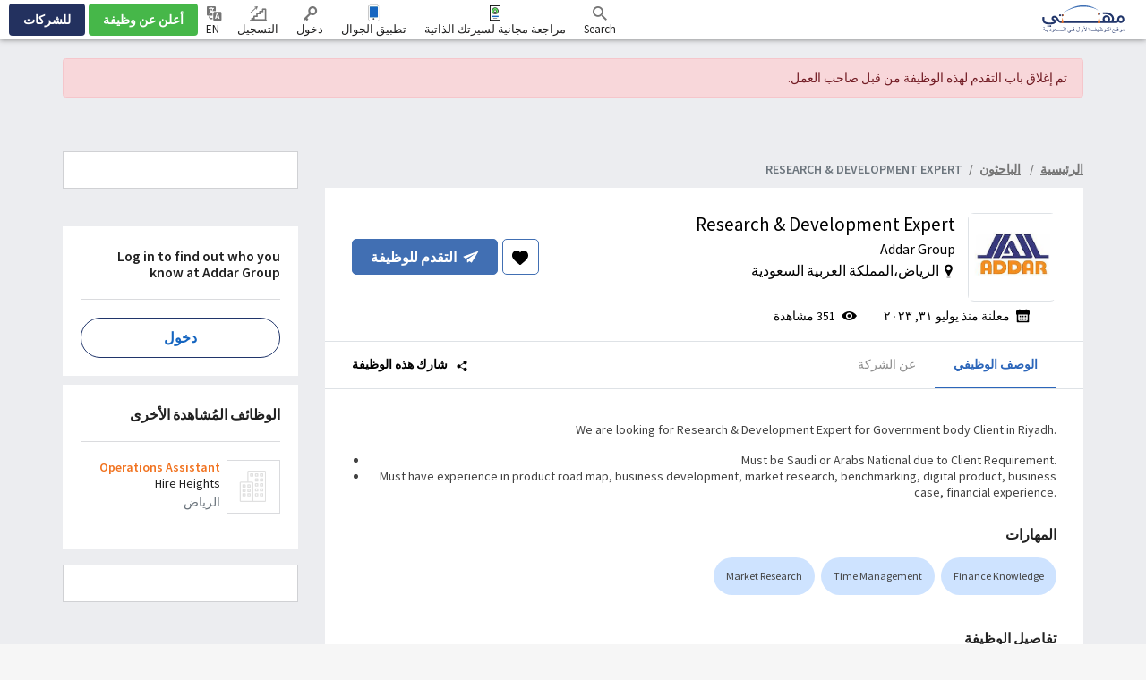

--- FILE ---
content_type: text/html; charset=UTF-8
request_url: https://www.mihnati.com/addar-group-research-development-expert-riyadh-jobs-1395861?utm_source=save_to_facebook&utm_medium=website&utm_content=job_1395861&utm_campaign=save_to_facebook&chlng=y
body_size: 37945
content:
<!DOCTYPE html>
<html lang="en" dir="rtl" xmlns:og="http://opengraphprotocol.org/schema/">
    <head>
                    <link rel="dns-prefetch" href="//s.mihnati.com">
                <link rel="manifest" href="https://www.mihnati.com/manifest.json">
        <meta charset="utf-8">
        <link rel="shortcut icon" href="https://s.mihnati.com/m/i/favicon.ico" type="image/x-icon" />
                        <meta name = "y_key" content = "71f5defca48d6c11" />
<title>Research & Development Expert Job, Riyadh, Addar Group - MIHNATI.COM</title>
<meta name="keywords" content="Research & Development Expert Job, Addar Group, Riyadh, المملكة العربية السعودية, التوظيف / شركات التوظيف,  Jobs in Saudi Arabia, Careers in Saudi Arabia, Recruitment, Recruitment in Saudi Arabia, Jobs, Naukari" />
<meta name="description" content="We are looking for Research & Development Expert for Government body Client in Riyadh.Must be Saudi or Arabs National due to Client Requirement.Must have" /><link rel="canonical" href="https://www.mihnati.com/addar-group-research-development-expert-riyadh-jobs-1395861" />
<meta name="robots" content="ALL, FOLLOW,INDEX" />
<meta name="author" content="MIHNATI.COM" />
		<meta name="verify-v1" content="lvT7YgJc8GmCvYl0LSxeTWvgiiccPRygt69vBhDWK3M=" />
		<link rel="P3Pv1" href="https://s.mihnati.com//w3c/p3p.xml" />
		<script>
	  (function(i,s,o,g,r,a,m){i['GoogleAnalyticsObject']=r;i[r]=i[r]||function(){
	  (i[r].q=i[r].q||[]).push(arguments)},i[r].l=1*new Date();a=s.createElement(o),
	  m=s.getElementsByTagName(o)[0];a.async=1;a.src=g;m.parentNode.insertBefore(a,m)
	  })(window,document,'script','//www.google-analytics.com/analytics.js','__gaTracker');
	
	  __gaTracker('create', 'UA-847947-1', 'auto');
	  __gaTracker('send', 'pageview');
 
          </script><meta property="og:site_name" content="MIHNATI.COM"/><!-- Socializer Tags -->
        <meta property="al:android:url" content="mihnaticom://jobs/j1395861" />
        <meta property="al:android:app_name" content="Mihnati" />
        <meta property="al:android:package" content="com.mihnati.seeker" />
        <meta property="al:web:url" content="https://www.mihnati.com/addar-group-research-development-expert-riyadh-jobs-1395861" /> 
         
	<meta property="og:type" content="article" />
	<meta property="fb:app_id" content="430174133720003"/>
	<meta property="og:title" content="Research & Development Expert Job, Riyadh, Addar Group - MIHNATI.COM"/>
	<meta property="og:url" content="https://www.mihnati.com/addar-group-research-development-expert-riyadh-jobs-1395861"/>
<meta property="og:description" content="We are looking for Research & Development Expert for Government body Client in Riyadh.Must be Saudi or Arabs National due to Client Requirement.Must have"/><meta property="og:image" content="https://s.mihnati.com/company_logos/37/og-1395861.png" /><!-- Socializer Tags --> <meta name="google-play-app" content="app-id=com.mihnati.seeker">
	<meta name="apple-itunes-app" content="app-id=1127304279"><meta name="twitter:card" content="summary" />
	<meta name="twitter:title" content="Research & Development Expert Job, Riyadh, Addar Group - MIHNATI.COM"/>
<meta name="twitter:description" content="We are looking for Research & Development Expert for Government body Client in Riyadh.Must be Saudi or Arabs National due to Client Requirement.Must have"/><meta name="twitter:image" content="https://s.mihnati.com/company_logos/37/og-1395861.png" /><script async='async' src='https://www.googletagservices.com/tag/js/gpt.js'></script>
    <script>
    var googletag = googletag || {};
    googletag.cmd = googletag.cmd || [];
    </script><script type='text/javascript'>googletag.cmd.push(function() {googletag.defineSlot('/1026388/MI-JD-200x200', [200,200], 'divMI-JD-200x200').addService(googletag.pubads());googletag.defineSlot('/1026388/MI-JD-200x200-2', [200,200], 'divMI-JD-200x200-2').addService(googletag.pubads());googletag.defineSlot('/1026388/MI-JD-728x90', [728,90], 'divMI-JD-728x90').addService(googletag.pubads());googletag.pubads().enableSingleRequest();googletag.pubads().collapseEmptyDivs();googletag.enableServices();googletag.pubads().setTargeting("jcity", "2391");googletag.pubads().setTargeting("jindustry", "72");googletag.pubads().setTargeting("jcategory", "100");googletag.pubads().setTargeting("jclevel", "693");googletag.pubads().setTargeting("jcompId", "60737");googletag.pubads().setTargeting("channel", "Research+and+Development+Expert");googletag.pubads().setTargeting("slots", "MI-JD-200x200");googletag.pubads().setTargeting("slots", "MI-JD-200x200-2");googletag.pubads().setTargeting("slots", "MI-JD-728x90");googletag.pubads().setTargeting("ipcity", "Columbus");});</script><meta name="twitter:site" content="@rozee_jobs"/><link rel="publisher" href="https://plus.google.com/111680031153522807071/" /> <meta name="msvalidate.01" content="FCE83D222F6EEF62F74093AF20244F08" /> <!-- Facebook Pixel Code -->
<script>
!function(f,b,e,v,n,t,s){if(f.fbq)return;n=f.fbq=function(){n.callMethod?
n.callMethod.apply(n,arguments):n.queue.push(arguments)};if(!f._fbq)f._fbq=n;
n.push=n;n.loaded=!0;n.version='2.0';n.queue=[];t=b.createElement(e);t.async=!0;
t.src=v;s=b.getElementsByTagName(e)[0];s.parentNode.insertBefore(t,s)}(window,
document,'script','//connect.facebook.net/en_US/fbevents.js');

fbq('init', '1672155926338290');
fbq('track', "PageView");
</script>
<noscript><img height="1" width="1" style="display:none"
src="https://www.facebook.com/tr?id=1672155926338290&ev=PageView&noscript=1"
/></noscript>
<!-- End Facebook Pixel Code -->
        <meta name="viewport" content="width=device-width, initial-scale=1.0, user-scalable=1.0, minimum-scale=1.0, maximum-scale=1.0">

                                        <link href="//cdn.rtlcss.com/bootstrap/v4.2.1/css/bootstrap.min.css" rel="stylesheet">
                        <link href="https://s.mihnati.com/v6/ss/cmn.css?ver=2026012113" rel="stylesheet">
            <link href="https://s.mihnati.com/mobile/ss/cmn.css?ver=2026012113" rel="stylesheet">
            <link href="https://s.mihnati.com/v6/ss/cmn-4.2.1.css?ver=2026012113" rel="stylesheet">
            <script src="//cdnjs.cloudflare.com/ajax/libs/jquery/3.3.1/jquery.min.js"></script>
            <script src="//cdnjs.cloudflare.com/ajax/libs/popper.js/1.14.0/umd/popper.min.js"></script>
                            <script src="//cdn.rtlcss.com/bootstrap/v4.0.0/js/bootstrap.min.js"></script>
                                 <link href="https://s.mihnati.com/v6/ss/mihnati.css?ver=2026012113" rel="stylesheet">

         
                                <script src="//maps.googleapis.com/maps/api/js?key=AIzaSyDs9qheaEBBkPyb_0QbdjXgRBlLeZkzcng"></script>
                            <script src="https://s.mihnati.com/c/js/user_location.js?ver=2026012113"></script>
                                    <link href="https://s.mihnati.com/boot/css/bootstrap-select.min.css?ver=2026012113" rel="stylesheet">

        <link rel="stylesheet" href="https://cdnjs.cloudflare.com/ajax/libs/malihu-custom-scrollbar-plugin/3.1.5/jquery.mCustomScrollbar.min.css">
        
            <link rel = "stylesheet" href = "https://s.mihnati.com/c/v/uploader/css/fileuploader.css">
    <script>var siteLang = 'ar';var cdnURL = 'https://s.mihnati.com/m/i/ar/uploader_browse_new.png';var cv_id = '';var job_id = '1395861';var is_external = 'N';var current_page = 'job-detail';var stepParamsJid1 = '1395861';var stepParamsToken1 = '2D4X9GW9ZiFeBqjcRhrzPXeGG9HvifpqsWCMtkDKyzuCJhgmuqsy9YSC9AsA6OmGd7uGB/JEObO0AJYywY/6Dg==';var otp_flag = 'MLEH2hM0oATNRg9GqY2uoE9QqkRHMxA5SB6PqurpR1VwynapvdjtOt830JLzck9YTSzGtKor::tDYrtBLQLv5oZe9G7D4Cn3oHQZEPO6nxlc=';var FbLogin_1 = 'فشل الدخول بحساب فيسبوك';var FbLogin_2 = 'تم الربط مع حساب  الفيسبوك، يرجى الانتظار ...';var FbLogin_3 = 'يرجى الانتظار';var fbWaitMsg = 'تم الربط مع حساب  الفيسبوك، يرجى الانتظار ...';var gplusClientId = '1075251473641-iicdpn9bom2gdaojpd0fujqmnkqf32bp.apps.googleusercontent.com';</script>
    <script type='text/javascript' src='https://s.mihnati.com/c/v/uploader/js/fileuploader.js?ver=1768984077'></script>
    <link href="https://s.mihnati.com/boot/css/jquery.mCustomScrollbar.min.css" rel="stylesheet">
    <link href="https://s.mihnati.com/c/ss/easy-autocomplete.min.css" rel="stylesheet">
    <link href="https://s.mihnati.com/c/ss/skills.css?ver=2026012113" rel="stylesheet">
    <link href="https://s.mihnati.com/v6/ss/freelancer.css?ver=2026012113" rel="stylesheet">
    <link href="https://s.mihnati.com/v6/ss/job-detail.css?ver=2026012113" rel="stylesheet">
    <link href="https://s.mihnati.com/c/ss/video-testimonials.css?ver=2026012113" rel="stylesheet">
            <link href="https://s.mihnati.com/mobile/ss/selectize.css?ver=2026012113" rel="stylesheet">
    <link href="https://s.mihnati.com/c/ss/apply-job.css?ver=2026012113" rel="stylesheet">
    <link href="https://s.mihnati.com/v6/ss/bootstrap-4-datepicker.min.css?ver=2026012113" rel="stylesheet">
    <link href="https://s.mihnati.com/v6/ss/reset.css?ver=2026012113" rel="stylesheet">
    <link href="https://s.mihnati.com/v6/ss/startupJdetail.css?ver=2026012113" rel="stylesheet">
    <script type="application/ld+json">
        {"@context":"https:\/\/schema.org\/","@type":"JobPosting","title":"Research & Development Expert","description":"<p><p>We are looking for Research & Development Expert for Government body Client in Riyadh.<\/p><ul><li>Must be Saudi or Arabs National due to Client Requirement.<\/li><li>Must have experience in\u00a0product road map, business development, market research, benchmarking, digital product, business case, financial experience.<\/li><\/ul>.<\/p>","identifier":{"@type":"PropertyValue","name":"Addar Group"},"datePosted":"2023-07-31","validThrough":"2023-08-31T00:00","employmentType":"\u062f\u0648\u0627\u0645 \u0643\u0627\u0645\u0644","hiringOrganization":{"@type":"Organization","name":"Addar Group","sameAs":"https:\/\/www.mihnati.com\/company\/addar-group-1","logo":"https:\/\/s.mihnati.com\/company_logos\/37\/cpx_27917775395524.jpg"},"jobLocation":{"@type":"Place","address":{"@type":"PostalAddress","addressLocality":"\u0627\u0644\u0631\u064a\u0627\u0636","postalCode":54000,"streetAddress":"\u0627\u0644\u0631\u064a\u0627\u0636","addressRegion":"","addressCountry":{"@type":"Country","name":"SA"}}},"baseSalary":{"@type":"MonetaryAmount","currency":"PKR","value":{"@type":"QuantitativeValue","value":"Confidential","unitText":"NA"}}}
    </script>

        <script>
            var ajax_url = "//www.mihnati.com/services/"; 
            var site_url = "//www.mihnati.com/";
            var locale = "ar";
            var hiring_url = "https://hiring.mihnati.com/";
            var AUTOC_DOMAIN = "autoc.mihnati.com";
            var AUTOC_PORT = "443";
            var FB_APPID = "430174133720003";
            var seeker_url = "https://www.mihnati.com/";
            var assets_url = "https://s.mihnati.com/";
            var msg_form_warning = "وجدت بعض الأخطاء أثناء الحفظ. يرجى تصحيح الحقول المظللة.";
            var msg_form_validation_warning = "يرجى تعبئة/تصحيح جميع الحقول المظللة بالأحمر";
            var msg_multiemail_error = "صيغة بريد إلكتروني غير صحيحة: يرجى استخدام الفاصلة بين عناوين البريد الإلكتروني للفصل بينها";
            var msg_plz_wait = "يرجى الإنتظار...";
            var webId = "95";
            var site_at = "live";
            var to = "أفضل مميزات DOMAIN_NAME تجدها  في تطبيق جوال سريع.";
            var from = "كامل المميزات. بحجم أصغر.";
            var orMore = "أسئلة الوظيفة";
            var orLess = "تفاصيل الاختبار لوظيفة";
            var txtJob = "new job";
            var txtJobs = "new jobs";
            var cityLbl = "يمنع منعا باتا نسخ أي من مواد صفحات MIHNATI.COM دون إذن خطي.";
            var saveDraft = "هذا المنبه موجود مسبقا.";
            var sent = "تم الارسال";
            var selCityName = "الراتب المتوقع مطلوب";
            // msgs for magic suggest, cannot come from controller
            var msg_cannot_choose_more_than_item = "لا يمكنك اختيار أكثر من %d";
            var msg_cannot_choose_more_than_items = "لا يمكنك اختيار أكثر من %d";
            var cityLabel = "اختر المدينة";            var successEmail = "تم الارسال بنجاح";
            var failEmail = "حدث خطأ ما أثناء الارسال، يرجى إعادة المحاولة.";
            var pwdMsg = "كلمة المرور يجب أن لا تقل عن 8 أحرف ورقم واحد على الأقل.";
            var fbWaitMsg = "تم الربط مع حساب  الفيسبوك، يرجى الانتظار ...";
            var fbFailedMsg = "فشل الدخول بحساب فيسبوك";
            var companyregno = "ابحث عن الوظائف الآن";
            var interNic = "18";
            var sockSrchCat = '012';
            var DOMAIN_COOKIE = ".mihnati.com";
            var DESCRIPTION_LIMIT = 15000;
        </script>

                    <link href="https://fonts.googleapis.com/css?family=Source+Sans+Pro:300,400,600,700" rel="stylesheet"> 
                <script src="https://s.mihnati.com/c/js/imgBrokenHandelr.js?ver=2026012113"></script>

        
        

    </head>
    <body>
                                        <script>
                    fbq('trackCustom', 'ViewContent', {jobTitle:"Research & Development Expert",functionalArea:"الباحثون",industry:"التوظيف / شركات التوظيف"});

                </script>
                            


        <!-- Vimeo Video Popup Start -->
        <div class="tvStory" style="display: none" id="tvcoverlay">
            <div class="sstryoverlayfixed"></div>
            <div class="sstryoverlay" id="sstry-video">
                <div class="ov-center"> <a onClick="showTVC('h');" href="javascript:;" class="ov-close"></a>
                    <div id="tvcvideoCnt" style="z-index:9999; background-image:url(https://s.mihnati.com/c/i/video-loading.gif); background-size:100% 100%; height:100%; width:100%">

                                            </div>
                </div>
            </div>
        </div>
                <header>
            
<link href="https://s.mihnati.com/v6/ss/fl-nav.css?ver=2026012113" rel="stylesheet">
    <div id="header-override">
                            <link href="https://s.mihnati.com/v6/ss/fl-nav.css?ver=2026012113" rel="stylesheet">
<nav class="navbar  navbar-expand-lg navbar-default navbar-light fixed-top">
    <div class="navbar-brand">
        <a href="https://www.mihnati.com/"><img src="https://s.mihnati.com/m/i/ar/logo.svg" alt="MIHNATI.COM"></a>
    </div>
    <button class="navbar-toggler" type="button" data-toggle="collapse" data-target="#navbar" aria-controls="navbarSupportedContent" aria-expanded="false" aria-label="Toggle navigation">
        <span class="navbar-toggler-icon"></span>
    </button>
    <div id="navbar" class="collapse navbar-collapse">
                <ul class="navbar-nav navbar-nv mr-auto">
</ul>
        <ul class="nav navbar-nav navbar-link navbar-right">
                                            <li class="">
                    <a href="javascript:;" class="nav-Search" rel="get" name="navSearch"> <i class="rz-ico rz-nav-search"></i> Search </a>
                </li>
            
            


            <li class="">
                <a href="//www.mihnati.com/free-cv-review" class="nav-review" rel="get" name="hdrfreeCvReview">
                    مراجعة مجانية لسيرتك الذاتية
                </a>
            </li>
 
            <li class="dropdown mobileApp">
                <a href="javascript:;" class="nav-download">تطبيق الجوال</a>
                <ul class="dropdown-menu">
                    <li>
                        <div class="download-dropdown-container" id="download-dropdown">
                            <div class="dropdown-box">
                    <div class="content-container float-left">
                        <p class="text-large">تطبيق مهنتي</p>
                        <div class="text-small">أفضل الفرص الوظيفية في السعودية الآن على راحة يدك</div>
                        <a class="apps-link play-store-img" rel="get" name="HdrAndroidApp" href="https://goo.gl/VQh1YS" target="_blank" data-bypass=""></a>
                        <a class="app-store-img apps-link" rel="get" name="HdrIosApp" href="https://goo.gl/Er2TYA" target="_blank" data-bypass=""></a>
                    </div>
                    <div class="phone-app-screen mihnati float-right"></div>
                </div>
                        </div>
                    </li>
                </ul>
            </li>
                                    <li>
                <a
                                    href="javascript:;authenticate_new(1395861);void(0);"
                                 target="" class="nav-login" rel="get" name="hdrLogin">
                    <i class="rz-ico rz-nav-login"></i>
                    دخول
                </a>
            </li>
            <li>
                <a href="https://www.mihnati.com/register" class="nav-signup" rel="get" name="hdrRegister">
                    <i class="rz-ico rz-nav-signup"></i>
                    التسجيل
                </a>
            </li>
                                                                <li id="language">
                <a href="//www.mihnati.com/EN/addar-group-research-development-expert-riyadh-jobs-1395861?utm_source=save_to_facebook&amp;utm_medium=website&amp;utm_content=job_1395861&amp;utm_campaign=save_to_facebook&amp;chlng=y" class="lng nav-link">            
                    <i class="rz-ico rz-nav-lang"></i>
                EN
                    &lrm;</a></li>
            
        </ul>
                <ul class="nav navbar-nav navbar-btn navbar-right nav-fl-tabs" >
            <!--<li><a href="#" class="btn btn-info">Freelancer</a></li>-->
            <li><a href="https://hiring.mihnati.com/job/quickpost?stp=1" class="btn btn-success btn-tabs btn-job" rel="get" name="hdrQuickPost">أعلن عن وظيفة</a></li>
                        <li><a href="https://hiring.mihnati.com/" class="btn btn-primary empBtn btn-tabs btn-emp" rel="get" name="hdrEmployer">للشركات</a></li>
        </ul>
    </div>
    <!--/.nav-collapse -->
</nav>
 

                    </div>

                            <div class="headSearch">
                    <div class="hSrchOverlay"></div>
                    <a href="javascript:;" class="closeSrch"><i class="rz-ico rz-cross"></i></a>
                    <form class="navbar-form" action="//www.mihnati.com/job/jsearch/" method="get" id="SearchForm">
                        <div class="input-group suggest">
                            <input id="suggested_type" name="suggested_type" type="hidden">
                            <input id="suggested_value" name="suggested_value" type="hidden">
                            <input type="text" placeholder="المسمى الوظيفي، المهارات أو الشركة" autocomplete="off" id='search' class="form-control" name="job_title" />
                                <script src="https://s.mihnati.com/c/js/sock.js?ver=2026012113"></script>
    <script>
        var websocket;
        var socTit = 'مسميات وظيفية مقترحة';
        var socComp = 'شركات مقترحة';
        var socSki = 'مهارات مقترحة';
        var nosCompanies = 'أسماء شركات مقترحة';
        var schools = 'جهات تعليمية مقترحة';
        $(document).ready(function () {
            server();
        });
    </script>
                            <script> new sockPlugin('search', 0, '012');</script>
                            <span class="input-group-btn">
                                <button type="submit" class="btn btn-primary"><i class="rz-ico rz-nav-search"></i></button>
                            </span> 
                        </div>
                    </form>
                </div><!--headSearch-->
                <script>
                    $(function () {
                        console.log('body');
                        //$('.nav-Search').click(function(){
                        $('header').on("click", ".nav-Search", function (e) {
                            console.log('1');
                            $(this).toggleClass('active');
                            $('.headSearch').toggleClass('active');
                            $('body').removeClass('active');
                        });

                        //$('.hSrchOverlay, .closeSrch').click(function(){
                        $('header').on("click", ".hSrchOverlay, .closeSrch", function (e) {
                            console.log('2');
                            $('.headSearch, .nav-Search').toggleClass('active');
                            $('body').removeClass('active');
                        });
                        
                        //jQuery('.saveOp').click(function(e){
                        $(document).on("click", ".saveOp", function (e) {
                            console.log('3');
                            var jump = $(this).attr('href');
                            var new_position = $(".has-error").offset();
                            $('html, body').stop().animate({ scrollTop: new_position.top-60 }, 500);
                            e.preventDefault();
                        });
                    });
                </script>
            
            <!--Recomended jobs section start-->
                <script>
                    /*var msg_best_match = "أفضل الوظائف المطابقة لملفك الشخصي على مهنتي ";
                    var msg_great_match = "وظائف قد تهمك في مجالك العام";
                    var msg_save = "حفظ";
                    var msg_saved = "محفوظ";
                    var msg_saving = "جاري الحفظ";

                    $(function(){
                        $("#rcJbSc-close").click(function() {
                          $(".nav-list").parent().toggleClass('active');
                          $('body').toggleClass('active');
                        });
                        $(".nav-list").click(function() {
                          $(this).removeClass('pulse');
                          $(this).parent().toggleClass('active');
                          $('body').addClass('visited').toggleClass('active');
                        });
                        getUserRecomendedJobs(); 
                    });*/
                </script>
                <div id="recomended_jobs" class="rcJbSc mCustomScrollbar hidden"  data-mcs-theme="dark">
                    <h2>
                        Recommended Jobs <span class="r_job_count"></span> 
                        <a href="javascript:;" class="close" id="rcJbSc-close">
                            <i class="rz-cross"></i>
                        </a>
                    </h2>

                    <div class="recomended_jobs_body">
                    </div>
                </div>
                <div class="rcJbScShadow"></div>
            <!--Recomended jobs section end-->

        </header>
        
        <script>
    $(document).ready(function(){
        $('a[data-toggle="tab"]').on('show.bs.tab', function (e) {
            $('html, body').scrollTop($('.pos___here').offset().top - 44);
            // e.target // newly activated tab
            // e.relatedTarget // previous active tab
        });
    });
</script>
    <div id="fb-root"></div>
    <section class="opages normal-UI">
        <div class="opcontainer container">
           
                            <div class="pt-1">
                                            <div class="row">
                            <div class="col-md-12">
                                <div class="alert alert-danger mt20" role="alert"> <bdi> تم إغلاق باب التقدم لهذه الوظيفة من قبل صاحب العمل.</bdi><!--<i class="rz-cross float-right"></i>--> </div>
                            </div>
                        </div>
                                            
                    <div class="alert alert-success alert-dismissable mt20" role="alert" style="display: none;">
                        <i class="rz-tick"></i>
                        تم استلام طلب تقدمك لهذه الوظيفة بنجاح.
                        <a href="javascript:;" class="alert-link">
                            المزيد من الوظائف المشابهة
                        </a>
                        <i class="rz-cross float-right" data-dismiss="alert" onclick="$(this).parents('.alert').slideUp();"></i>
                    </div>

                    <div class="alert alert-success alert-dismissable mt20" role="alert" id="saveJobSuccess" style="display: none;">
                        <i class="rz-tick"></i>
                        تم حفظ الوظيفة بنجاح. يمكنك استعراضها في أي وقت من
                        <a href="//www.mihnati.com/saved-jobs" class="alert-link" target="_blank">
                            الوظائف المحفوظة
                        </a>
                        <i class="rz-cross float-right" data-dismiss="alert" onclick="$(this).parents('.alert').slideUp();"></i>
                    </div>

                    <div class="alert alert-danger mt20" role="alert" id="saveJobFailed" style="display: none;">
                        <i class="rz-cross"></i>
                        حدث خطأ أثناء حفظ الوظيفة، يرجى إعادة المحاولة.
                        <i class="rz-cross float-right" onclick="$(this).parents('.alert').slideUp();"></i>
                    </div>
                </div>
                <div class="py-3">
                <div class="row">
            <div class="col-md-12">

    <div class="alert alert-dismissable" style="display: none; position:relative;"  id="alertMessages" role="alert"><p><i class="rz-tick"></i>  <span>Ajax Messages</span> <i class="rz-cross cstm pull-right" data-dismiss="alert" style="position:absolute; top:10px; right:10px;"></i></p></div>
        <div class="clearfix"></div>
</div></div>                </div>
                <div class="row">
                    
                    <div class="col-md-9 font15">
                            <div class="row">
    <div class="col-md-12 ban-728 mt20 hidden-xs  hidden-sm  text-center  hide1024" >
        <div class="boxb" style="margin-bottom:0px;" id='divMI-JD-728x90'>
            <script>
                googletag.cmd.push(function() { googletag.display('divMI-JD-728x90'); });
            </script>
            </div>
    </div>
</div>
                                <ol class="breadcrumb font16 font-weight-sbold">
                            <li class="breadcrumb-item"><a href="//www.mihnati.com/">الرئيسية</a></li>
                            <!--li><a href="//www.mihnati.com/jo&lt;b/jsearch">جميع الوظائف</a></li-->
                                                            <li class="breadcrumb-item">
                                    <a href="//www.mihnati.com/job/jsearch/q/all/fca/100">
                                        <bdi>الباحثون</bdi>
                                    </a>
                                </li>
                                                        <li class="active breadcrumb-item"><bdi>Research &amp; Development Expert</bdi></li>
                        </ol>
                        <div class="boxb border-0 border-0 job-dtl p-0 pos___here">
                            <div class="position-sticky sg z3" style="top: 44px;">
                                <div class="jHead normal bg-white text-dark position-relative border-bottom">
                                    <div class="d-flex justify-content-between flex-fill align-items-center">
                                        <div class="d-flex">
                                                                                                                                    <a target="_blank" class="text-decoration-none logo-m d-flex justify-content-center align-items-center br7 border"  href="javascript:;" ><img src="https://s.mihnati.com/company_logos/37/cpx_27917775395524.jpg" onerror="this.src=assets_url+'c/i/sprt/comp/000.jpg'" title="Addar Group" class="img-fluid" alt="building"></a>
                                                                                        <div class=" ml-3  pr-3">
                                                <h1 class="jtitle font24 text-dark">
                                                    <bdi>Research &amp; Development Expert</bdi>
                                                </h1>
                                                                                                <h2 class="cname im1 font18  mr5 text-dark">
                                                                                                            <a class="text-dark"  href="javascript:;" >
                                                            <bdi>Addar Group </bdi>
                                                        </a>
                                                                                                                                                        </h2>
                                                                                                
                                               

                                                                                                    <h4 class="lh1 cname im2 font18 text-dark d-flex align-items-center">
                                                        <svg class="mr-1" width="15" height="16" viewBox="0 0 15 16" fill="none" xmlns="http://www.w3.org/2000/svg"><g clip-path="url(#clip0_1010_13)"><path d="M7.49999 0.5C5.07629 0.5 3.10449 2.4718 3.10449 4.8955C3.10449 5.55647 3.24766 6.19171 3.52992 6.784C3.5356 6.79667 3.54157 6.80911 3.54793 6.82156L6.86896 13.2517C6.99088 13.4878 7.23433 13.636 7.49994 13.636C7.7656 13.636 8.00905 13.4878 8.13092 13.2517L11.451 6.82332C11.4568 6.81224 11.4621 6.80105 11.4672 6.78974C11.7514 6.19575 11.8954 5.55858 11.8954 4.8955C11.8955 2.4718 9.92369 0.5 7.49999 0.5ZM7.49999 7.19619C6.23138 7.19619 5.19929 6.1641 5.19929 4.8955C5.19929 3.62695 6.23138 2.59486 7.49999 2.59486C8.7686 2.59486 9.80069 3.62695 9.80069 4.8955C9.80069 6.1641 8.7686 7.19619 7.49999 7.19619Z" fill="black"/><path d="M9.19321 14.6479H5.80697C5.57159 14.6479 5.38086 14.8387 5.38086 15.0741C5.38086 15.3094 5.57159 15.5002 5.80697 15.5002H9.19321C9.4286 15.5002 9.61932 15.3094 9.61932 15.0741C9.61932 14.8387 9.42854 14.6479 9.19321 14.6479Z" fill="black"/></g><defs><clipPath id="clip0_1010_13"><rect width="15" height="15" fill="black" transform="translate(0 0.5)"/></clipPath></defs></svg>
                                                                                                                                                                                                                                                                                                                    <bdi>
                                                                    <a href="//www.mihnati.com/jobs-in-riyadh" class="text-dark" style="display: inline-block;">
                                                                      <span>الرياض</span>
                                                                    </a>،
                                                                </bdi>
                                                                                                                                                                                            
                                                        <a href="//www.mihnati.com/jobs-in-saudi-arabia" class="text-dark" style="display: inline-block;">
                                                       <bdi style="padding-left: 3px;"> المملكة العربية السعودية</bdi> 
                                                        </a>
                                                    </h4>
                                                                                            </div>
                                        </div>
                                                                                 <div class="d-flex">
                                            

                                                                                            <a href="javascript:void(0)" onclick="authenticate();" class="btn-saveJb d-flex align-items-center justify-content-center btn_1395861 حفظ"><svg width="20" height="20" viewBox="0 0 20 20" fill="none" xmlns="http://www.w3.org/2000/svg"><path d="M16.5573 2.65956C15.6264 1.64985 14.349 1.09375 12.9602 1.09375C11.9221 1.09375 10.9714 1.42195 10.1344 2.06916C9.71207 2.39585 9.3294 2.79553 8.99201 3.26203C8.65475 2.79567 8.27194 2.39585 7.84948 2.06916C7.01266 1.42195 6.06195 1.09375 5.02384 1.09375C3.63503 1.09375 2.35749 1.64985 1.42654 2.65956C0.506706 3.65747 0 5.02076 0 6.49848C0 8.01942 0.566803 9.41166 1.78369 10.88C2.87229 12.1935 4.43687 13.5269 6.24869 15.0709C6.86735 15.5982 7.56862 16.1959 8.29678 16.8325C8.48914 17.001 8.73598 17.0937 8.99201 17.0937C9.2479 17.0937 9.49487 17.001 9.68696 16.8328C10.4151 16.196 11.1168 15.5981 11.7357 15.0705C13.5473 13.5268 15.1119 12.1935 16.2005 10.8799C17.4173 9.41166 17.984 8.01942 17.984 6.49834C17.984 5.02076 17.4773 3.65747 16.5573 2.65956Z" fill="black"/></svg></a>
                                                                                        <a href="javascript:;authenticate_new(1395861);void(0);"  name="jobDetailApply" target="" class="btn-applyJb font-16 d-flex align-items-center justify-content-center font-weight-sbold" " id ="" ><svg class="mr-2" width="18" height="14" viewBox="0 0 18 14" fill="none" xmlns="http://www.w3.org/2000/svg"><path d="M17.382 0.508451L0.713738 6.61757C0.404481 6.73162 0.351767 7.1522 0.622367 7.33755L3.11399 9.06264L14.423 3.01412L4.85005 10.2638V13.2007C4.85005 13.4003 5.07145 13.5215 5.23662 13.411L7.34519 11.9924L9.42213 13.4288C9.6119 13.5607 9.87196 13.5037 9.99496 13.3041L17.5331 0.697356C17.5964 0.593993 17.4944 0.46568 17.382 0.508451Z" fill="#25282B"/></svg> التقدم للوظيفة</a>
                                        </div>
                                         
                                                                                 
                                            </div>
                                    <div class="d-flex justify-content-between flex-fill align-items-center  ml-3 pl99px  ">
                                                                             <h4 class="mt10 ofa text-dark d-flex align-items-center">
                                            
                                            <span class="font16 mr-3 d-flex align-items-center">
                                                <!-- <i class="rz-calendar pr mr-2" ></i> -->
                                                <svg class="mr-2" width="15" height="16" viewBox="0 0 15 16" fill="none" xmlns="http://www.w3.org/2000/svg"><g clip-path="url(#clip0_1010_122)"><path d="M14.9096 2.84575C14.9096 2.27936 14.4504 1.82017 13.884 1.82017H12.1497V0.918393C12.1497 0.687376 11.9623 0.5 11.7313 0.5H10.8276C10.5976 0.5 10.4088 0.687376 10.4088 0.918393V1.82064H4.64993V0.918393C4.64993 0.687376 4.46256 0.5 4.23154 0.5H3.38811C3.15709 0.5 2.96972 0.687376 2.96972 0.918393V1.82064H1.11494C0.548544 1.82064 0.0893555 2.27983 0.0893555 2.84623V6.50076H0.629661V14.446C0.629661 15.029 1.10166 15.5005 1.68418 15.5005H13.2559C13.8389 15.5005 14.3104 15.029 14.3104 14.446V6.50028H14.9115L14.9096 2.84575ZM12.6298 12.7055C12.6298 13.2885 12.1582 13.76 11.5752 13.76H3.42416C2.84164 13.76 2.36964 13.2885 2.36964 12.7055V6.50028H12.6293V12.7055H12.6298Z" fill="black"/><path d="M5.4898 7.63965H3.81006V9.38011H5.4898V7.63965Z" fill="black"/><path d="M8.36919 7.63965H6.68945V9.38011H8.36919V7.63965Z" fill="black"/><path d="M11.2495 7.63965H9.56934V9.38011H11.2495V7.63965Z" fill="black"/><path d="M5.4898 10.7002H3.81006V12.4402H5.4898V10.7002Z" fill="black"/><path d="M8.36919 10.7002H6.68945V12.4402H8.36919V10.7002Z" fill="black"/><path d="M11.2495 10.7002H9.56934V12.4402H11.2495V10.7002Z" fill="black"/></g><defs><clipPath id="clip0_1010_122"><rect width="15.0005" height="15" fill="black" transform="translate(0 0.5)"/></clipPath></defs></svg>
                                                <span>معلنة منذ يوليو ۳۱, ۲۰۲۳</span>
                                            </span>

                                                                                            <span class="font16 mr-3 d-flex align-items-center">
                                                    <!-- <i class="rz-views mr-2 pr"></i> -->
                                                    <svg class="mr-2" width="17" height="10" viewBox="0 0 17 10" fill="none" xmlns="http://www.w3.org/2000/svg"><path d="M8.45238 0C5.22255 0 2.29356 1.7536 0.132271 4.60192C-0.0440904 4.83528 -0.0440904 5.16129 0.132271 5.39465C2.29356 8.2464 5.22255 10 8.45238 10C11.6822 10 14.6112 8.2464 16.7725 5.39808C16.9489 5.16472 16.9489 4.83871 16.7725 4.60535C14.6112 1.7536 11.6822 0 8.45238 0ZM8.68407 8.52093C6.54007 8.65477 4.76954 6.90117 4.9044 4.77008C5.01506 3.01304 6.45016 1.58888 8.22069 1.47907C10.3647 1.34523 12.1352 3.09883 12.0004 5.22992C11.8862 6.98353 10.4511 8.40769 8.68407 8.52093ZM8.57687 6.8943C7.42188 6.96637 6.46745 6.02265 6.54353 4.87646C6.60232 3.92931 7.37692 3.16404 8.33135 3.10227C9.48634 3.0302 10.4408 3.97392 10.3647 5.12011C10.3024 6.07069 9.52784 6.83596 8.57687 6.8943Z" fill="black"/></svg>
                                                    <span>351 مشاهدة</span>
                                                </span>
                                            
                                                                                    </h4>
                                                                                                                        <div class="mrsl mt10 ofa font18 text-right text-dark d-flex align-items-center">
                                                                                                                                                                                                                                                                                            </bdi>
                                        </div>
                                                                           </div>
                                </div>
                                
                                                                  <!---->
                                <ul class="nav nav-tabs px30 bg-white" id="myTab" role="tablist">
                                    <li class="d-flex align-items-center">
                                        <a class="py-3 px-4 font-weight-medium text-grey active" id="jbDetail-tab" data-toggle="tab" href="#jbDetail" role="tab" aria-controls="jbDetail" aria-selected="true">الوصف الوظيفي</a>
                                    </li>
                                                                        <li class="d-flex align-items-center">
                                        <a class="py-3 px-4 font-weight-medium text-grey" id="cmpDetail-tab" data-toggle="tab" href="#cmpDetail" role="tab" aria-controls="cmpDetail" aria-selected="false">عن الشركة</a>
                                    </li>
                                                                        <li class="d-flex align-items-center">
                                        <a class="py-3 px-4 font-weight-medium text-grey d-none " id="rzPrem-tab" data-toggle="tab" href="#rzPrem" role="tab" aria-controls="rzPrem" aria-selected="false">مهنتي بريميوم</a>
                                    </li>
                                    <li class="d-flex align-items-center ml-auto __shareJB">
                                            <div class="py-3 font-weight-medium ">
                                                <div class="fb-save position-absolute " data-uri="//www.mihnati.com/addar-group-research-development-expert-riyadh-jobs-1395861?utm_source=save_to_facebook&utm_medium=website&utm_content=job_1395861&utm_campaign=save_to_facebook"></div>
                                                                                <a href="javascript:;" class="dropdown-toggle share text-dark font-weight-sbold mt-0" data-toggle="dropdown" aria-expanded="true">
                                                    <svg class="mr-2" width="12" height="12" viewBox="0 0 12 12" fill="none" xmlns="http://www.w3.org/2000/svg"><path d="M9.51562 7.78125C8.82091 7.78125 8.20873 8.12299 7.82421 8.6427L4.49977 6.94041C4.55496 6.75227 4.59375 6.5573 4.59375 6.35156C4.59375 6.07252 4.53654 5.80723 4.4377 5.56322L7.91688 3.46959C8.30407 3.924 8.87318 4.21875 9.51562 4.21875C10.6788 4.21875 11.625 3.27255 11.625 2.10938C11.625 0.946195 10.6788 0 9.51562 0C8.35245 0 7.40625 0.946195 7.40625 2.10938C7.40625 2.37743 7.46145 2.6317 7.55302 2.86777L4.06348 4.96753C3.67662 4.52663 3.11571 4.24219 2.48438 4.24219C1.3212 4.24219 0.375 5.18838 0.375 6.35156C0.375 7.51474 1.3212 8.46094 2.48438 8.46094C3.19055 8.46094 3.81307 8.10916 4.19613 7.57486L7.50963 9.27162C7.4486 9.46863 7.40625 9.67383 7.40625 9.89062C7.40625 11.0538 8.35245 12 9.51562 12C10.6788 12 11.625 11.0538 11.625 9.89062C11.625 8.72745 10.6788 7.78125 9.51562 7.78125Z" fill="black"/></svg>
                                                    شارك هذه الوظيفة
                                                </a>
                                                                                     <ul class="dropdown-menu font16 l-n10">
                                                    <li>
                                                        <a id="copyClipBoard2" href="javascript:;" data-clipboard-text="https://www.mihnati.com/job/detail/1395861" class="dropdown-item copyClipBoard" ><img
                                                                src="https://s.mihnati.com/c/i/copy.svg" width="14" class=" float-left mr-2" alt="copy" />
                                                            <div>نسخ</div>
                                                        </a>
                                                    </li>
                                                    <li>
                                                        <a href="https://api.whatsapp.com/send?text=https://www.mihnati.com/job/detail/1395861" target="_blank" class="dropdown-item" ><i
                                                                class="rz-whatsapp-logo  font18  float-left mr-2"></i>
                                                            <div>واتس اب</div>
                                                        </a>
                                                    </li>
                                                    <li>
                                                        <a href="http://www.linkedin.com/shareArticle?mini=true&amp;url=http%3A%2F%2Fwww.mihnati.com%2Faddar-group-research-development-expert-riyadh-jobs-1395861&amp;title=Research%20%26%20Development%20Expert" target="_blank" class="dropdown-item">
                                                            <i class="rz-linkedin2 font18 linkedin float-left mr-2"></i>
                                                            لينكدإن
                                                        </a>
                                                    </li>
                                                                                                        <li>
                                                        <a href="javascript:;" onclick="fbShareJs('https://www.mihnati.com/addar-group-research-development-expert-riyadh-jobs-1395861')" class="dropdown-item" >
                                                            <i class="rz-facebook-logo font18 facebook float-left mr-2"></i>
                                                            فيسبوك
                                                        </a>
                                                    </li>
                                                                                                        <li>
                                                        <a href="https://twitter.com/home?status=Research%20%26%20Development%20Expert: http%3A%2F%2Fwww.mihnati.com%2Faddar-group-research-development-expert-riyadh-jobs-1395861" target="_blank" class="dropdown-item">
                                                            <i class="rz-twitter font18 twitter float-left mr-2"></i>
                                                            تويتر
                                                        </a>
                                                    </li>
                                                    <li>
                                                        <a href="javascript:;" data-target="#EmailFrnd" data-toggle="modal" class="dropdown-item">
                                                            <i class="rz-mail font18 mail float-left mr-2"></i>
                                                            أرسل إلى صديق
                                                        </a>
                                                    </li>
                                                </ul>
                                            </div>
                                    </li>
                                </ul>
                                                                                      </div>
                            <div class="jobdetail p-0 m-0">
                                <div class="opages position-relative">
                                    <div class="bg-white">
                                        <div class="tab-content px30" id="myTabContent">
                                                <div class="tab-pane fade show active" id="jbDetail" role="tabpanel" aria-labelledby="jbDetail-tab">
                                                                                                                                                                                                 <div class="jblk ul18">
                                                    <div  dir="ltr">
                                                        <p>
                                                            <p>We are looking for Research & Development Expert for Government body Client in Riyadh.</p><ul><li>Must be Saudi or Arabs National due to Client Requirement.</li><li>Must have experience in product road map, business development, market research, benchmarking, digital product, business case, financial experience.</li></ul>
                                                        </p>
                                                        <div class="clearfix"></div>
                                                    </div>
                                                                                                    </div>
                                                                                                                                                                                                                                                                                                       
                                                    
                                                    <div class="jblk">
                                                        <h4 class="font18">المهارات </h4>
                                            
                                                            <div class="jcnt font16">
                                                                                                                                                                                                      <a href="//www.mihnati.com/search/Finance  Knowledge" class="label label-default float-left mr-2 font16 h42px br7 d-flex align-items-center">
                                                                        Finance  Knowledge
                                                                    </a>
                                                                                                                                                                                                       <a href="//www.mihnati.com/search/Time Management" class="label label-default float-left mr-2 font16 h42px br7 d-flex align-items-center">
                                                                        Time Management
                                                                    </a>
                                                                                                                                                                                                       <a href="//www.mihnati.com/search/Market Research" class="label label-default float-left mr-2 font16 h42px br7 d-flex align-items-center">
                                                                        Market Research
                                                                    </a>
                                                                                                                                <div class="clearfix"></div>
                                                            </div>
                                                        
                                                          </div>
                                                       
                                                
                                               
                                                                                               
                                         
                                                
                                                                                            <div class="jblk col-pl-0">
                                                                                                    <h4 class="font18"> تفاصيل الوظيفة</h4>
                                                                                                        <div class="jcnt jobd">
                                                            
                                                                                                                    <div class="row">
                                                                <div class="col-lg-3 col-md-3  col-sm-4 col-sm-6 text-left">
    
                                                                    <b>المجال الصناعي:</b>
                                                                </div>
                                                                <div class="col-lg-7 col-md-7  col-sm-8 col-sm-6">
                                                                    <a href="//www.mihnati.com/industry/recruitment-employment-firms-jobs" class="jblk">التوظيف / شركات التوظيف</a>
                                                                </div>
    
                                                            </div>
                                                            
                                                            
                                                            <div class="row">
                                                                <div class="col-lg-3 col-md-3  col-sm-4 col-sm-6 text-left">
    
                                                                    <b>المجال الوظيفي:</b>
                                                                </div>
                                                                <div class="col-lg-7 col-md-7  col-sm-8 col-sm-6">
                                                                                                                                            <a href="//www.mihnati.com/category/researcher-jobs" class="jblk">
                                                                            الباحثون
                                                                        </a>
                                                                                                                                    </div>
    
                                                            </div>
                                                                                                                                                                            
                                                            <div class="row">
                                                                <div class="col-lg-3 col-md-3  col-sm-4 col-sm-6 text-left">
    
                                                                    <b>مجموع الشواغر:</b>
                                                                </div>
                                                                <div class="col-lg-7 col-md-7  col-sm-8 col-sm-6">
                                                                    1 .
                                                                </div>
    
                                                            </div>
                                                            
                                                                                                                <div class="row">
                                                                <div class="col-lg-3 col-md-3 col-sm-4 col-sm-6 text-left">
    
                                                                    <b>نوع الدوام:</b>
                                                                </div>
                                                                <div class="col-lg-7 col-md-7  col-sm-8 col-sm-6">
                                                                    <bdi>الوردية الأولى في الصباح</bdi>
    
                                                                </div>
    
                                                            </div>
                                                            
                                                                                                                    <div class="row">
                                                                <div class="col-lg-3 col-md-3 col-sm-4 col-sm-6 text-left">
                                                                    <b>نوع الوظيفة:</b>
                                                                </div>
                                                                <div class="col-lg-7 col-md-7  col-sm-8 col-sm-6"><a class="jblk" href="//www.mihnati.com/search/permanent-jobs-in-pakistan">دوام كامل</a></div>
                                                            </div>
                                                            
                                                            
                                                                                                           
                                                            <div class="row">
                                                                <div class="col-lg-3 col-md-3 col-sm-4 col-sm-6 text-left">
                                                                                                                                         <b>مكان الوظيفة:</b>
                                                                                                                                    </div>
                                                                <div class="col-lg-7 col-md-7  col-sm-8 col-sm-6">
                                                                                                                                            
                                                                                                                                                                                                                                                                                                            <a href="//www.mihnati.com/jobs-in-riyadh" class="jblk" style="display: inline;"><span>الرياض</span></a>,
                                                                                                                                                                                                                                                                                            <a href="//www.mihnati.com/jobs-in-saudi-arabia" class="jblk" style="display: inline;">المملكة العربية السعودية</a>
                                                                </div>
                                                            </div>
                                                        
                                                        

            
                                                            
                                                            
                                                                                                                    <div class="row">
                                                                <div class="col-lg-3 col-md-3 col-sm-4 col-sm-6 text-left">
                                                                    <b>الجنس:</b>
                                                                </div>
                                                                <div class="col-lg-7 col-md-7  col-sm-8 col-sm-6">
                                                                    لا تفضيل
    
                                                                </div>
                                                            </div>
    
                                                                
                                                                
                                                                                                                        
                                                            
                                                                                                                    <div class="row">
                                                                <div class="col-lg-3 col-md-3  col-sm-4 col-sm-6 text-left">
    
                                                                    <b>أدنى مؤهل:</b>
                                                                </div>
                                                                <div class="col-lg-7 col-md-7  col-sm-8 col-sm-6">
                                                                    شهادة بكالوريوس
                                                                </div>
    
                                                            </div>
                                                                                                                                                                                                                                    <div class="row">
                                                                <div class="col-lg-3 col-md-3  col-sm-4 col-sm-6 text-left">
    
                                                                    <b>المستوى المهني:</b>
                                                                </div>
                                                                <div class="col-lg-7 col-md-7  col-sm-8 col-sm-6">
                                                                    موظف مهني
                                                                </div>
    
                                                            </div>
                                                                                                                
                                                                                                                                                                                    <div class="row">
                                                                    <div class="col-lg-3 col-md-3  col-sm-4 col-sm-6 text-left">
                                                                        <b>أدنى خبرة:</b>
                                                                    </div>
                                                                    <div class="col-lg-7 col-md-7  col-sm-8 col-sm-6">
                                                                        5 سنوات
                                                                    </div>
                                                                </div>
                                                                                                                    
                                                                                                            
                                                        
    
    
                                                                                                                                                                            
                                                            
                                                            
                                                            
                                                            
                                                            <div class="row">
                                                                <div class="col-lg-3 col-md-3 col-sm-4 col-sm-6 text-left">
    
                                                                    <b>آخر تاريخ للتقديم:</b>
                                                                </div>
                                                                <div class="col-lg-7 col-md-7  col-sm-8 col-sm-6">
                                                                    أغسطس ۳۱, ۲۰۲۳
                                                                </div>
    
                                                            </div>
                                                            
                                                            
                                                            <div class="row">
                                                                <div class="col-lg-3 col-md-3  col-sm-4 col-sm-6 text-left">
    
                                                                    <b>تاريخ الاعلان:</b>
                                                                </div>
                                                                <div class="col-lg-7 col-md-7  col-sm-8 col-sm-6">
                                                                    يوليو ۳۱, ۲۰۲۳
                                                                </div>
    
                                                            </div>
                                                            
                                                            
                                                                                                                
                                                                                                                    
                                                    </div>
                                                </div>
                                                                                
                                                </div> 
                                                                                           
                                                <div class="tab-pane fade" id="cmpDetail" role="tabpanel" aria-labelledby="cmpDetail-tab">
                                                                                                                <div class="row mt-3">
                                                                <div class="col-sm-10">  <h4 class="ctitle font24"><a href="//www.mihnati.com/company/addar-group-1" class="ctitle" ><bdi>Addar Group</bdi></a></h4><div class="text-muted mt10">التوظيف / شركات التوظيف · 601-1000 موظف - الرياض</div>
                                                                </div>
                                                                <div class="col-sm-2">
                                                                                                                                            <a href="javascript:;" id="cmp_1" onclick="authenticate();"    class="font16 btn md stroke  float-right">تابع</a>
                                                                                                                                    </div>
                                                            </div>
                                                                                                                        <div class="mt10 font15"><p><bdi>ADDAR Group consists of different divisions, which helps it to concentrate on a given business and market segment. Today we are a group with diversified business interests and having a team of more than +1000 employees with diverse experience and expertise which are deployed at various clients for the projects.</bdi> </p>  </div>
                                                                                                    </div>
                                                <div class="tab-pane fade d-none " id="rzPrem" role="tabpanel" aria-labelledby="rzPrem-tab">
                                                <!-- start competative advantages section -->
                                                                                                                                                    <div class="py-4">
                                                        <div class="row">
                                                            <div class="col-sm-12">  <h4 class="ctitle font24 mt-0">ما هي مميزاتك التنافسية؟</h4> </div>
                                                                                                                    </div>
                                                        <div class="row rzprim">
                                                            <div class="col-md-5 float-left"> <i class=" rz-analysis font30 float-left mr-2"></i>....أحصل على تحليل تنافسي سريع وإرشادات مهنية مهمة لك</div>
                                                            <div class="col-md-5 float-left"> <i class=" rz-team font30 float-left mr-2"></i>تواصل مع فريق خبرائنا المهنيين للحصول على ما سيميزك عن الآخرين!</div>
                                                        </div>
                                                        <a class="btn yellow-btn font18" href="//www.mihnati.com/careercounselling/premium/">جرب مهنتي بريميوم</a>
                                                    </div>
                                                
                                                                                                                                        <!-- end competative advantages section -->
                                            </div> 
                                        </div>
                                        </div>
                                    </div>
                                </div>
                            </div>
                        
                                                
                    
                                            
                    </div>
                    <div class="col-md-3 right-sd job-dtl ">
                                                            <div class="boxb text-center hidden-xs  mt20 hidden-sm hide1024"> 
                <div class="ban-200" id='divMI-JD-200x200-2'>
                    <script>
                        googletag.cmd.push(function() { googletag.display('divMI-JD-200x200-2'); });
                    </script>
                </div>
            </div>
        
                     
                    <div class='mt-5'></div>

                                                                        <div class="boxb border-0  hidden-xs ">
                                <h4 class="font18">Log in to find out who you know at Addar Group </h4>
                                <div class="dividr"></div>
                                                                    <a href="javascript:;authenticate_new(1395861);void(0);"  target="" class="btn btn-block stroke font18">دخول</a>
                                                            </div>
                                                                                        <div class="boxb border-0 hidden-xs">
                            <h4 class="font18">الوظائف المُشاهدة الأخرى</h4>
                            <div class="dividr"></div>
                            <div class="ulist">
                                                                    <div class="float-left usr">
                                        <div class="float-left mr-2 usrimg"><div><img src="https://s.mihnati.com/c/i/building.svg" lowsrc="https://s.mihnati.com/c/i/building.svg" onerror="this.lowsrc=this.src;this.src='https://s.mihnati.com/c/i/building.svg';$(this).addClass('nologo');" alt="شعار الشركة" class="img-fluid nologo" alt="building"></div></div>
                                        <div class="float-left sbw">  <h5 class="font16"><a href="//www.mihnati.com/hire-heights-operations-assistant-riyadh-jobs-1664718?utm_source=jobDetail&utm_medium=website&utm_content=peopleAlsoViewed_1664718&utm_campaign=mihnati_job_search" title="Operations Assistant"><bdi>Operations Assistant</bdi></a></h5>
                                            <div><div><a href="//www.mihnati.com/company/hire-heights" target="_blank" class="text-black"><bdi>Hire Heights</bdi></a></div>
                                                <span class="text-muted">الرياض </span></div></div>
                                    </div>
                                                                <div class="clearfix"></div>
                            </div>

                        </div>
                                                            <div class="boxb text-center hidden-xs  mt20 hidden-sm hide1024"> 
                <div class="ban-200" id='divMI-JD-200x200'>
                    <script>
                        googletag.cmd.push(function() { googletag.display('divMI-JD-200x200'); });
                    </script>
                </div>
            </div>
                                            </div>
            </div>
            </div>
            </div>
    <input type="hidden"  name="salaryRange" value="{&quot;250&quot;:&quot;\u0662\u0665\u0660 - \u0664\u0669\u0669&quot;,&quot;500&quot;:&quot;\u0665\u0660\u0660 - \u0667\u0664\u0669&quot;,&quot;750&quot;:&quot;\u0667\u0665\u0660 - \u0669\u0669\u0669&quot;,&quot;1000&quot;:&quot;\u0661,\u0660\u0660\u0660 - \u0661,\u0662\u0664\u0669&quot;,&quot;1250&quot;:&quot;\u0661,\u0662\u0665\u0660 - \u0661,\u0664\u0669\u0669&quot;,&quot;1500&quot;:&quot;\u0661,\u0665\u0660\u0660 - \u0661,\u0667\u0664\u0669&quot;,&quot;1750&quot;:&quot;\u0661,\u0667\u0665\u0660 - \u0661,\u0669\u0669\u0669&quot;,&quot;2000&quot;:&quot;\u0662,\u0660\u0660\u0660 - \u0662,\u0664\u0669\u0669&quot;,&quot;2500&quot;:&quot;\u0662,\u0665\u0660\u0660 - \u0662,\u0669\u0669\u0669&quot;,&quot;3000&quot;:&quot;\u0663,\u0660\u0660\u0660 - \u0663,\u0664\u0669\u0669&quot;,&quot;3500&quot;:&quot;\u0663,\u0665\u0660\u0660 - \u0663,\u0669\u0669\u0669&quot;,&quot;4000&quot;:&quot;\u0664,\u0660\u0660\u0660 - \u0664,\u0664\u0669\u0669&quot;,&quot;4500&quot;:&quot;\u0664,\u0665\u0660\u0660 - \u0664,\u0669\u0669\u0669&quot;,&quot;5000&quot;:&quot;\u0665,\u0660\u0660\u0660 - \u0665,\u0669\u0669\u0669&quot;,&quot;6000&quot;:&quot;\u0666,\u0660\u0660\u0660 - \u0666,\u0669\u0669\u0669&quot;,&quot;7000&quot;:&quot;\u0667,\u0660\u0660\u0660 - \u0667,\u0669\u0669\u0669&quot;,&quot;8000&quot;:&quot;\u0668,\u0660\u0660\u0660 - \u0668,\u0669\u0669\u0669&quot;,&quot;9000&quot;:&quot;\u0669,\u0660\u0660\u0660 - \u0669,\u0669\u0669\u0669&quot;,&quot;10000&quot;:&quot;\u0661\u0660,\u0660\u0660\u0660 - \u0661\u0661,\u0669\u0669\u0669&quot;,&quot;11000&quot;:&quot;\u0661\u0661,\u0660\u0660\u0660 - \u0661\u0661,\u0669\u0669\u0669&quot;,&quot;12000&quot;:&quot;\u0661\u0662,\u0660\u0660\u0660 - \u0661\u0662,\u0669\u0669\u0669&quot;,&quot;13000&quot;:&quot;\u0661\u0663,\u0660\u0660\u0660 - \u0661\u0663,\u0669\u0669\u0669&quot;,&quot;14000&quot;:&quot;\u0661\u0664,\u0660\u0660\u0660 - \u0661\u0664,\u0669\u0669\u0669&quot;,&quot;15000&quot;:&quot;\u0661\u0665,\u0660\u0660\u0660 - \u0661\u0665,\u0669\u0669\u0669&quot;,&quot;16000&quot;:&quot;\u0661\u0666,\u0660\u0660\u0660 - \u0661\u0666,\u0669\u0669\u0669&quot;,&quot;17000&quot;:&quot;\u0661\u0667,\u0660\u0660\u0660 - \u0661\u0667,\u0669\u0669\u0669&quot;,&quot;18000&quot;:&quot;\u0661\u0668,\u0660\u0660\u0660 - \u0661\u0668,\u0669\u0669\u0669&quot;,&quot;19000&quot;:&quot;\u0661\u0669,\u0660\u0660\u0660 - \u0661\u0669,\u0669\u0669\u0669&quot;,&quot;20000&quot;:&quot;\u0662\u0660,\u0660\u0660\u0660 - \u0662\u0664,\u0669\u0669\u0669&quot;,&quot;25000&quot;:&quot;\u0662\u0665,\u0660\u0660\u0660 - \u0662\u0669,\u0660\u0660\u0660&quot;,&quot;30000&quot;:&quot;\u0663\u0660,\u0660\u0660\u0660 - \u0663\u0664,\u0669\u0669\u0669&quot;,&quot;35000&quot;:&quot;\u0663\u0665,\u0660\u0660\u0660 - \u0663\u0669,\u0669\u0669\u0669&quot;,&quot;40000&quot;:&quot;\u0664\u0660,\u0660\u0660\u0660 - \u0664\u0664,\u0669\u0669\u0669&quot;,&quot;45000&quot;:&quot;\u0664\u0665,\u0660\u0660\u0660 - \u0664\u0669,\u0669\u0669\u0669&quot;,&quot;50000&quot;:&quot;\u0665\u0660,\u0660\u0660\u0660 - \u0665\u0669,\u0669\u0669\u0669&quot;,&quot;60000&quot;:&quot;\u0666\u0660,\u0660\u0660\u0660 - \u0666\u0669,\u0669\u0669\u0669&quot;,&quot;70000&quot;:&quot;\u0667\u0660,\u0660\u0660\u0660 - \u0667\u0669,\u0669\u0669\u0669&quot;,&quot;80000&quot;:&quot;\u0668\u0660,\u0660\u0660\u0660 - \u0668\u0669,\u0669\u0669\u0669&quot;,&quot;90000&quot;:&quot;\u0669\u0660,\u0660\u0660\u0660 - \u0669\u0669,\u0669\u0669\u0669&quot;,&quot;100000&quot;:&quot;\u0661\u0660\u0660,\u0660\u0660\u0660 - \u0661\u0662\u0664,\u0669\u0669\u0669&quot;,&quot;125000&quot;:&quot;\u0661\u0662\u0665,\u0660\u0660\u0660 - \u0661\u0664\u0669,\u0669\u0669\u0669&quot;,&quot;150000&quot;:&quot;\u0661\u0665\u0660,\u0660\u0660\u0660 - \u0661\u0667\u0664,\u0669\u0669\u0669&quot;,&quot;175000&quot;:&quot;\u0661\u0667\u0665,\u0660\u0660\u0660 - \u0661\u0669\u0669,\u0669\u0669\u0669&quot;,&quot;200000&quot;:&quot;\u0662\u0660\u0660,\u0660\u0660\u0660 - \u0662\u0664\u0669,\u0669\u0669\u0669&quot;,&quot;250000&quot;:&quot;\u0662\u0665\u0660,\u0660\u0660\u0660 - \u0662\u0669\u0669,\u0669\u0669\u0669&quot;,&quot;300000&quot;:&quot;\u0663\u0660\u0660,\u0660\u0660\u0660 - \u0663\u0664\u0669,\u0669\u0669\u0669&quot;,&quot;350000&quot;:&quot;\u0663\u0665\u0660,\u0660\u0660\u0660 - \u0663\u0669\u0669,\u0669\u0669\u0669&quot;,&quot;400000&quot;:&quot;\u0664\u0660\u0660,\u0660\u0660\u0660 - \u0664\u0664\u0669,\u0669\u0669\u0669&quot;,&quot;450000&quot;:&quot;\u0664\u0665\u0660,\u0660\u0660\u0660 - \u0664\u0669\u0669,\u0669\u0669\u0669&quot;,&quot;500000&quot;:&quot;\u0665\u0660\u0660,\u0660\u0660\u0660 - \u0665\u0664\u0669,\u0669\u0669\u0669&quot;,&quot;550000&quot;:&quot;\u0665\u0665\u0660,\u0660\u0660\u0660 - \u0665\u0669\u0669,\u0669\u0669\u0669&quot;,&quot;600001&quot;:&quot;\u0666\u0660\u0660,\u0660\u0660\u0660+&quot;}" />
    <input type="hidden"  name="similarJobs" value="" />
    <input type="hidden"  name="premiumSalary" value="[{&quot;current&quot;:true,&quot;salary&quot;:0},{&quot;current&quot;:false,&quot;salary&quot;:25000},{&quot;current&quot;:false,&quot;salary&quot;:10000},{&quot;current&quot;:false,&quot;salary&quot;:3500},{&quot;current&quot;:false,&quot;salary&quot;:15000},{&quot;current&quot;:false,&quot;salary&quot;:250},{&quot;current&quot;:false,&quot;salary&quot;:8000}]" />
            <input type="hidden"  name="jdetailDate" value="يوليو ۳۰, ۲۰۲۳" />
</section>

<!-- APPLY JOB -->
<div id="applyjob" data-backdrop="static" class="modal fade mapplyjob" role="dialog">
    <div class="modal-dialog">
        <!-- Modal content-->
        <div class="modal-content">
            <div class="modal-body">
<div> <a data-dismiss="modal" href="javascript:;" class="close"><i class="rz-cross"></i></a></div>
                <div id="load_content"></div>

                <div class="loader text-center hide" id="applyLoader">
                    <div class="spinner-wrapper-gray loading center-block">
                        <div class="spinner"></div>
                    </div>
                </div>
            </div>
        </div>
    </div>
</div><!--Modal -->
<!-- Save Job Modal  -->
<!-- Email to friend Modal  -->

<div class="modal fade" id="EmailFrnd" tabindex="-1" role="dialog" aria-labelledby="EmailFrnd">
    <form id="EmailFrndForm">
        <input type="hidden" name="id" id="jobId" value="1395861">
        <div class="modal-dialog" role="document">
            <div class="modal-content">
                <div class="modal-header">

                    <h4 class="modal-title" id="myModalLabel">أرسل هذه الوظيفة</h4>
                    <button type="button" class="close" data-dismiss="modal" aria-label="Close"><span
                            aria-hidden="true">&times;</span></button>
                </div>
                <div class="modal-body">
                    <div class="alert alert-success alert-dismissable" role="alert" id="emailFrndSuccess"
                        style="display: none;"> تم الارسال بنجاح <i class="rz-cross pull-right"
                            data-dismiss="alert" style="cursor: pointer;"
                            onclick="$(this).parents('.alert').slideUp();"></i> </div>
                    <div class="alert alert-danger" role="alert" id="emailFrndFailed" style="display: none;">
                        حدث خطأ ما أثناء الارسال، يرجى إعادة المحاولة. <i class="rz-cross pull-right" style="cursor: pointer;"
                            onclick="$(this).parents('.alert').slideUp();"></i> </div>
                    <div class="alert alert-danger" role="alert" id="validationFailed" style="display: none;">
                        يرجى تعبئة/تصحيح جميع الحقول المظللة بالأحمر <i class="rz-cross pull-right" style="cursor: pointer;"
                            onclick="$(this).parents('.alert').slideUp();"></i> </div>
                    <div class="row">
                        <div class="col-md-12">
                            <div class="form-group clearfix">
                                <div class="2 text-left">
                                    <label>الإسم</label>
                                </div>
                                <div class="10">
                                    <input type="text" class="form-control" name="name" id="name"
                                        value="" />
                                </div>
                            </div>
                            <div class="form-group clearfix">
                                <div class="2 text-left">
                                    <label>بريدك الإلكتروني</label>
                                </div>
                                <div class="10">
                                    <input type="text" class="form-control" name="from" id="from"
                                        value="" />
                                </div>
                            </div>
                            <div class="form-group clearfix">
                                <div class="2 text-left">
                                    <label>صديق</label>
                                </div>
                                <div class="10">
                                    <input type="text" name="to" id="to" class="form-control"
                                        placeholder="إلى" />
                                </div>
                            </div>
                        </div>
                        <div class="col-md-12">
                            <div class="form-group clearfix">
                                <div class="2 text-left">
                                    <label>العنوان</label>
                                </div>
                                <div class="10">
                                    <input type="text" name="subject" id="subject" class="form-control"
                                        placeholder="العنوان" value="Research &amp; Development Expert" />
                                </div>
                            </div>
                        </div>
                        <div class="col-md-12">
                            <div class="form-group clearfix">
                                <div class="2 text-left">
                                    <label>الرسالة</label>
                                </div>
                                <div class="10">
                                    <textarea name="message" id="message"
                                        class="form-control">أود أن أشاركك هذه الوظيفة. https://www.mihnati.com/r6zBj</textarea>
                                </div>
                            </div>
                        </div>
                        <div class="col-md-12 pull-right">
                            <div class="form-group clearfix">
                                <div class="g-recaptcha" data-sitekey="6LdTBRUTAAAAAJfuZIS-4yMBHOgaY0yu-VigaxY3"
                                    data-callback="function(){$('#g-recaptcha-response').prev().css('border', '');}"
                                    style="text-align: center;"></div>
                            </div>
                        </div>
                    </div>
                </div>
                <div class="modal-footer">
                    <button type="submit" id="submit" class="btn btn-primary">ارسال</button>
                </div>
            </div>
        </div>
    </form>
</div>
<!-- Apply Job  Modal  -->
<div class="modal fade jdmodal" id="ApplyJob" tabindex="-1" role="dialog" aria-labelledby="ApplyJob">
    <form id="ApplyJobForm" action="#">
        <input type="hidden" name="jid" value="1395861">
                <input type="hidden" name="whereFrom" value="save_to_facebook">
                <div class="modal-dialog" role="document">
            <div class="modal-content">
                <div id="loading-overlay">
                    <div class="spinner"></div>
                </div>
                <div class="modal-header">
                    <button type="button" class="close" data-dismiss="modal" aria-label="Close"><span
                            aria-hidden="true">&times;</span></button>
                    <h4 class="modal-title" id="myModalLabel">مراجعة وتحديث الملف الشخصي</h4>
                </div>
                <div class="modal-body savesr ajob s-18" ss-container>
                    <div class='top-area'> <link rel = "stylesheet" href = "https://s.mihnati.com/c/v/uploader/css/fileuploader.css">
<script>var siteLang = 'ar';var cdnURL = 'https://s.mihnati.com/m/i/ar/uploader_browse_new.png';var cv_id = '';var job_id = '1395861';var is_external = 'N';var current_page = 'job-detail';var stepParamsJid1 = '1395861';var stepParamsToken1 = '2D4X9GW9ZiFeBqjcRhrzPXeGG9HvifpqsWCMtkDKyzuCJhgmuqsy9YSC9AsA6OmGd7uGB/JEObO0AJYywY/6Dg==';var otp_flag = 'MLEH2hM0oATNRg9GqY2uoE9QqkRHMxA5SB6PqurpR1VwynapvdjtOt830JLzck9YTSzGtKor::tDYrtBLQLv5oZe9G7D4Cn3oHQZEPO6nxlc=';var FbLogin_1 = 'فشل الدخول بحساب فيسبوك';var FbLogin_2 = 'تم الربط مع حساب  الفيسبوك، يرجى الانتظار ...';var FbLogin_3 = 'يرجى الانتظار';var fbWaitMsg = 'تم الربط مع حساب  الفيسبوك، يرجى الانتظار ...';var gplusClientId = '1075251473641-iicdpn9bom2gdaojpd0fujqmnkqf32bp.apps.googleusercontent.com';</script>
<script type='text/javascript' src='https://s.mihnati.com/c/v/uploader/js/fileuploader.js?ver=1768984077'></script>
<div class="row scv">
    <div>
        <div class="col-sm-3">
            <h4  class="text-right">حدد السير الذاتية</h4>
        </div>
        <div class="col-sm-6 form-group selectCV">
            <div id="cvSelect">
                <select  class="form-control" name="cv_id" id="cv_id">
                    <option value="">اختر واحدة</option>
                </select>
            </div>
            <div id="cvUploader" style="display: none;"></div>
        </div>
        <div class="col-sm-3 nopadding">
            <div class="col-sm-3 or">أو </div>
            <a href="javascript:;" id="upload_cv" onclick="$('#cvUploader, #select_cv').show();
                    $('#cvSelect, #upload_cv').hide();
                    $('#rUpload').find('input[type=file]').click();" class="btn btn-success">رفع السيرة الذاتية </a>

            <a href="javascript:;" id="select_cv" onclick="$('#cvUploader, #select_cv').hide();
                    $('#cvSelect, #upload_cv').show();" class="btn btn-success" style="display: none;">اختر أحد السير الذاتية المرفوعة </a>
        </div>
    </div>
    <div class="clearfix"></div>
</div>                    </div>
                    <ul class="nav nav-tabs s-20 atabs stickyatabs" role="tablist">
                        <li role="presentation" class="active"><a href="#personalInfo" aria-controls="personalInfo"
                                role="tab" onclick="return false;">بيانات شخصية</a></li>
                        <li role="presentation"><a href="#experienceInfo" aria-controls="experienceInfo" role="tab"
                                onclick="return false">الخبرة</a></li>
                        <li role="presentation"><a href="#educationInfo" aria-controls="educationInfo" role="tab"
                                onclick="return false">التعليم</a></li>
                                            </ul>
                    <div class="tab-content s-20">
                        <div role="tabpanel" class="tab-pane active fade in tabslinks" id="personalInfo">
                            <div class="fbody"> <div class="clearfix">
    <div class="col-sm-3 text-right" >
        <label>الإسم<span>*</span></label>
    </div>
    <div class="col-sm-9 nopadding">
        <div class="row">
            <div class="col-sm-6 form-group">
                <input type="text" value="" name="personalInfo[firstname]" id="firstname" placeholder="الأول" class="form-control" />
            </div>
            <div class="col-sm-6 form-group">
                <input type="text" value="" name="personalInfo[lastname]" id="lastname" placeholder="إسم العائلة" class="form-control" />
            </div>
        </div>
    </div>
</div>
<div class="form-group clearfix">
    <div class="col-sm-3 text-right" >
        <label>الجنس<span>*</span></label>
    </div>
    <div class="col-sm-9 nopadding">
        <div class="chbxs form-group">
            <div class="chbx">
                <input id="Male" type="radio" name="personalInfo[gender_id]" value="443" onclick="$(this).parents('.chbxs').find('#gender').val('Male');">
                <label for="Male"> <span></span>ذكر </label>
            </div>
            <div class="chbx">
                <input id="Female" type="radio" name="personalInfo[gender_id]" value="445" onclick="$(this).parents('.chbxs').find('#gender').val('Female');">
                <label for="Female"> <span></span>أنثى </label>
            </div>

            <div class="chbx" style="display: none;">
                <input id="Other" type="radio" name="personalInfo[gender_id]" value="" checked onclick="$(this).parents('.chbxs').find('#gender').val('No Preference');">
                <label for="Other"> <span></span>أخرى </label>
            </div>
            <input id="gender" type="hidden" name="personalInfo[gender]">
            <div class="has-error"><label for="gender" class="error" style="display: none"></label></div>
        </div>
    </div>
</div>

<div class="form-group clearfix">
    <div class="col-sm-3 text-right" >
        <label>الجنسية<span>*</span></label>
    </div>
    <div class="col-sm-9 nopadding form-group">
        <div class="row">
            <div class="col-sm-6">
                <!--                <input type="text" value="" name="nationality" id="nationality" placeholder="Pakistani" class="form-control" />-->
                <select class="form-control" name="personalInfo[nationality_id]" id="nationality_id" onchange="$(this).next().val($(this).find('option:selected').data('nationality'));">
                    <option value="" selected>اختر واحدة</option>
                                    </select>
            </div>
        </div>
    </div>
</div>

<div class="form-group clearfix">
    <div class="col-sm-3 text-right" >
        <label>تاريخ الولادة<span>*</span></label>
    </div>
    <div class="col-sm-9 nopadding form-group">
        <div class="row">
            <div class="col-sm-6 calendar">
                <input type="text" value="" name="personalInfo[dobirth]" id="dobirth" placeholder="DD-MM-YYYY" autocomplete="off" class="form-control datepicker" style="-webkit-appearance: none; appearance: none;" />
                <span class="glyphicon glyphicon-calendar" onclick="$(this).prev().focus();"></span> 
            </div>
        </div>
    </div>
</div>
<div class="form-group clearfix">
    <div class="col-sm-3 text-right" >
        <label>رقم الهوية / جواز السفر<span>*</span></label>
    </div>
    <div class="col-sm-9 nopadding form-group">
        <div class="row">
            <div class="col-sm-12">
                <input type="text" value="" name="personalInfo[NIC]" id="NIC" maxlength="13" placeholder="" class="form-control vallidateNIC" onkeypress="return validateNIC(event);" />
                <script>
                    var first = true;
                    function validateNIC(event) {
                        // var key = window.event ? event.keyCode : event.which;
                        if (event.keyCode == 8 || event.keyCode == 9) {
                            return true;
                        } else if (event.keyCode < 48 || event.keyCode > 57) {
                            return false;
                        } else{
                            if(first){
                                if (event.keyCode > 48 && event.keyCode < 56) {
                                    first = false;
                                    return true;
                                }
                                else{
                                    return false;
                                }
                            }
                            return true;
                        }
                    }
                    $('.vallidateNIC').keypress(function(){
                        if($(this).val() == ''){
                            first = true;
                        }
                        if (/(.)\1{6,}/.test($(this).val())) {
                            $(this).addClass('text-danger');
                            return false;
                        }
                        else{
                            $(this).removeClass('text-danger');
                        }
                    }) 
                </script>
            </div>
        </div>
    </div>
</div>
<div class="form-group clearfix">
    <div class="col-sm-3 text-right" >
        <label>مكان الإقامة<span>*</span></label>
    </div>
    <div class="col-sm-9 nopadding">
        <div class="row">
            <div class="col-sm-6 form-group">
                <select class="form-control" name="personalInfo[country_id]" id="country_id" onchange="$(this).next().val($(this).find('option:selected').data('country'));">
                    <option value="" selected>اختر الدولة</option>
                                    </select> 
            </div>
            <div class="col-sm-6 form-group">
                <input type="text" value="" name="personalInfo[city]" id="city" class="form-control" placeholder="Enter City name" style="display:none;" />
                <select class="form-control city" name="personalInfo[city_id]" id="city_id">
                    <option value="" selected>اختر المدينة</option>
                                    </select>
                <div class="spinner-wrapper-gray loading" style="display: none;"><div class="spinner"></div></div>
            </div>
        </div>
    </div>
</div>
<div class="form-group clearfix" style="display: none;">
    <div class="col-sm-3 text-right" >
        <label>المنطقة<span>*</span></label>
    </div>
    <div class="col-sm-9 nopadding form-group">
        <div class="row">
            <div class="col-sm-6">
                <select class="form-control" name="personalInfo[area]" id="area">
                    <option value="" selected>اختر واحدة</option>
                </select>
            </div>
        </div>
    </div>
</div>
<div class="form-group clearfix">
    <div class="col-sm-3 text-right" >
        <label>رقم الجوال</label>
    </div>
    <div class="col-sm-9 nopadding form-group">
        <div class="row">
            <div class="col-sm-3">
                <input type="text" id="mobile_cc" readonly value="+92" size="4" class="form-control" onchange="$('#mobile').val($('#mobile_cc').val() + '.' + $('#mobile_code').val() + '.' + $('#mobile_no').val());" />
            </div>
            <div class="col-sm-3">
                <select class="form-control" id="mobile_code" onchange="$('#mobile').val($('#mobile_cc').val() + '.' + $('#mobile_code').val() + '.' + $('#mobile_no').val());">
                    <option value="" selected>اختر واحدة</option>
                                    </select>
            </div>
            <div class="col-sm-6">
                <input type="text" name="mobile_no" id="mobile_no" maxlength="12" class="form-control" onchange="$('#mobile').val($('#mobile_cc').val() + '.' + $('#mobile_code').val() + '.' + $('#mobile_no').val());" />
            </div>
            <input type="hidden" name="personalInfo[mobile]" id="mobile" />
        </div>
    </div>
</div>
<div class="form-group clearfix">
    <div class="col-sm-3 text-right" >
        <label>الراتب الحالي <small>(SR)</small><span>*</span></label>
    </div>
    <div class="col-sm-9 nopadding form-group">
        <div class="row">
            <div class="col-sm-12">
                <select class="form-control" name="personalInfo[curSal]" id="curSal">
                    <option value="">اختر واحدة</option>
                    <option class="black" value="N/A">لا ينطبق</option>
                                    </select>
            </div>
        </div>
    </div>
</div>
<div class="form-group clearfix">
    <div class="col-sm-3 text-right" >
        <label>الراتب المتوقع <small>(SR)</small><span>*</span></label>
    </div>
    <div class="col-sm-9 nopadding form-group">
        <div class="row">
            <div class="col-sm-12">
                <select class="form-control" name="personalInfo[expSal]" id="expSal">
                    <option value="" selected>اختر واحدة</option>
                                    </select>
            </div>
        </div>
    </div>
</div>

<div class="form-group clearfix">
    <div class="col-sm-3 text-right" >
        <label>سنوات الخبرة<span>*</span></label>
    </div>
    <div class="col-sm-9 nopadding form-group">
        <div class="row">
            <div class="col-sm-6">
                <select  class="form-control" name="personalInfo[experience_id]" id="experience_id" onchange="$(this).next().val($(this).find('option:selected').data('experience'));">
                    <option value="">اختر واحدة</option>
                                    </select>
            </div>
        </div>
    </div>
</div>
<div class="form-group clearfix">
    <div class="col-sm-3 text-right" >
        <label>المستوى المهني<span>*</span></label>
    </div>
    <div class="col-sm-9 nopadding form-group">
        <div class="row">
            <div class="col-sm-6">
                <select  class="form-control" name="personalInfo[careerLevel_id]" id="careerLevel_id" onchange="$(this).next().val($(this).find('option:selected').data('level'));">
                    <option value="">اختر واحدة</option>
                                    </select>
            </div>
        </div>
    </div>
</div>
<div class="form-group clearfix">
    <div class="col-sm-3 text-right" >
        <label>المجال الصناعي<span>*</span></label>
    </div>
    <div class="col-sm-9 nopadding form-group">
        <div class="row">
            <div class="col-sm-12">
                <select  class="form-control" name="personalInfo[industry_id]" id="industry_id">
                    <option value="" selected>اختر واحدة</option>
                                    </select>
            </div>
        </div>
    </div>
</div>
<div class="form-group clearfix">
    <div class="col-sm-3 text-right">
        <label>المجال الوظيفي<span>*</span></label>
    </div>
    <div class="col-sm-9 nopadding form-group">
        <div class="row">
            <div class="col-sm-12">
                <select  class="form-control" name="personalInfo[department_id]" id="department_id">
                    <option value="" selected>اختر واحدة</option>
                                    </select>
            </div>
        </div>
    </div>
</div> </div>
                        </div>
                        <div role="tabpanel" class="tab-pane   fade tabslinks" id="experienceInfo">
                            <div class="fbody"> <input type="hidden" name="experienceInfo[expID]" id="expID">
<div class="form-group clearfix">
    <div class="col-sm-3 text-right" >
        <label>آخر/أحدث وظيفة<span>*</span></label>
    </div>
    <div class="col-sm-9 nopadding form-group">
        <div class="row">
            <div class="col-sm-12">
                <input type="text" name="experienceInfo[jobTitle]" id="jobTitle" placeholder="المسمى الوظيفي"  class="form-control" />
            </div>
        </div>
    </div>
</div>
<div class="form-group clearfix">
    <div class="col-sm-3 text-right" >
        <label>الشركة<span>*</span></label>
    </div>
    <div class="col-sm-9 nopadding form-group">
        <div class="row">
            <div class="col-sm-12 suggest">
                <input type="text" autocomplete="off" name="experienceInfo[jobCompany]" id="jobCompany" placeholder="الشركة"  class="form-control" />
                    <script src="https://s.mihnati.com/c/js/sock.js?ver=2026012113"></script>
    <script>
        var websocket;
        var socTit = 'مسميات وظيفية مقترحة';
        var socComp = 'شركات مقترحة';
        var socSki = 'مهارات مقترحة';
        var nosCompanies = 'أسماء شركات مقترحة';
        var schools = 'جهات تعليمية مقترحة';
        $(document).ready(function () {
            server();
        });
    </script>
                <script> new sockPlugin('jobCompany', 0, 3);</script>
            </div>
        </div>
    </div>
</div>
<div class="form-group clearfix">
    <div class="col-sm-3 text-right" >
        <label>مكان الإقامة<span>*</span></label>
    </div>
    <div class="col-sm-9 nopadding">
        <div class="row">
            <div class="col-sm-6 form-group">
                <select class="form-control" name="experienceInfo[empCountryId]" id="empCountryId" onchange="$(this).next().val($(this).find('option:selected').data('country'));">
                    <option value="" selected>اختر الدولة</option>
                                    </select>
            </div>
            <div class="col-sm-6 form-group">
                <input type="text" value="" name="experienceInfo[empCity]" id="empCity" class="form-control" placeholder="Enter City name" style="display: none;" />
                <select class="form-control city" name="experienceInfo[empCityId]" id="empCityId" onchange="if ($('#empCountryId').val() != 114) {
                            $(this).prev().val($(this).find('option:selected').data('city'));
                        }">
                    <option value="" selected>اختر المدينة</option>
                                    </select>
                <div class="spinner-wrapper-gray loading" style="display: none;"><div class="spinner"></div></div>
            </div>
        </div>
    </div>
</div>
<div class="form-group clearfix">
    <div class="col-sm-3 text-right" >
        <label>الفترة<span>*</span></label>
    </div>
    <div class="col-sm-9 nopadding">
        <div class="row form-group">
            <div class="col-sm-6 form-group nopadding periodgrp">
                <div class="col-sm-6">
                    <select  class="form-control" name="jobStart_month" id="jobStart_month">
                        <option value="" selected>الشهر</option>
                        <option  value="01">يناير</option><option  value="02">فبراير</option><option  value="03">مارس</option><option  value="04">أبريل</option><option  value="05">مايو</option><option  value="06">يونيو</option><option  value="07">يوليو</option><option  value="08">أغسطس</option><option  value="09">سبتمبر</option><option  value="10">أكتوبر</option><option  value="11">نوفمبر</option><option  value="12">ديسمبر</option>
                    </select>
                </div>
                <div class="col-sm-6">
                    <select  class="form-control" name="jobStart_year" id="jobStart_year">
                        <option value="" selected>السنة</option>
                                                                                                    <option value="2026">٢٠٢٦</option>
                                                    <option value="2025">٢٠٢٥</option>
                                                    <option value="2024">٢٠٢٤</option>
                                                    <option value="2023">٢٠٢٣</option>
                                                    <option value="2022">٢٠٢٢</option>
                                                    <option value="2021">٢٠٢١</option>
                                                    <option value="2020">٢٠٢٠</option>
                                                    <option value="2019">٢٠١٩</option>
                                                    <option value="2018">٢٠١٨</option>
                                                    <option value="2017">٢٠١٧</option>
                                                    <option value="2016">٢٠١٦</option>
                                                    <option value="2015">٢٠١٥</option>
                                                    <option value="2014">٢٠١٤</option>
                                                    <option value="2013">٢٠١٣</option>
                                                    <option value="2012">٢٠١٢</option>
                                                    <option value="2011">٢٠١١</option>
                                                    <option value="2010">٢٠١٠</option>
                                                    <option value="2009">٢٠٠٩</option>
                                                    <option value="2008">٢٠٠٨</option>
                                                    <option value="2007">٢٠٠٧</option>
                                                    <option value="2006">٢٠٠٦</option>
                                                    <option value="2005">٢٠٠٥</option>
                                                    <option value="2004">٢٠٠٤</option>
                                                    <option value="2003">٢٠٠٣</option>
                                                    <option value="2002">٢٠٠٢</option>
                                                    <option value="2001">٢٠٠١</option>
                                                    <option value="2000">٢٠٠٠</option>
                                                    <option value="1999">١٩٩٩</option>
                                                    <option value="1998">١٩٩٨</option>
                                                    <option value="1997">١٩٩٧</option>
                                                    <option value="1996">١٩٩٦</option>
                                                    <option value="1995">١٩٩٥</option>
                                                    <option value="1994">١٩٩٤</option>
                                                    <option value="1993">١٩٩٣</option>
                                                    <option value="1992">١٩٩٢</option>
                                                    <option value="1991">١٩٩١</option>
                                                    <option value="1990">١٩٩٠</option>
                                                    <option value="1989">١٩٨٩</option>
                                                    <option value="1988">١٩٨٨</option>
                                                    <option value="1987">١٩٨٧</option>
                                                    <option value="1986">١٩٨٦</option>
                                                    <option value="1985">١٩٨٥</option>
                                                    <option value="1984">١٩٨٤</option>
                                                    <option value="1983">١٩٨٣</option>
                                                    <option value="1982">١٩٨٢</option>
                                                    <option value="1981">١٩٨١</option>
                                                    <option value="1980">١٩٨٠</option>
                                                    <option value="1979">١٩٧٩</option>
                                                    <option value="1978">١٩٧٨</option>
                                                    <option value="1977">١٩٧٧</option>
                                                    <option value="1976">١٩٧٦</option>
                                            </select>
                </div>
                <input type="hidden" name="experienceInfo[jobStart]" id="jobStart">
            </div>
            <div class="col-sm-6 form-group nopadding periodgrp">
                <div class="col-sm-6">
                    <div class="dsh">-</div>
                    <select  class="form-control" name="jobEnd_month" id="jobEnd_month">
                        <option value="" selected>الشهر</option>
                        <option  value="01">يناير</option><option  value="02">فبراير</option><option  value="03">مارس</option><option  value="04">أبريل</option><option  value="05">مايو</option><option  value="06">يونيو</option><option  value="07">يوليو</option><option  value="08">أغسطس</option><option  value="09">سبتمبر</option><option  value="10">أكتوبر</option><option  value="11">نوفمبر</option><option  value="12">ديسمبر</option>
                    </select>
                </div>
                <div class="col-sm-6">
                    <select  class="form-control" name="jobEnd_year" id="jobEnd_year">
                        <option value="" selected>السنة</option>
                                                   
                                                    <option value="2026">٢٠٢٦</option>
                                                    <option value="2025">٢٠٢٥</option>
                                                    <option value="2024">٢٠٢٤</option>
                                                    <option value="2023">٢٠٢٣</option>
                                                    <option value="2022">٢٠٢٢</option>
                                                    <option value="2021">٢٠٢١</option>
                                                    <option value="2020">٢٠٢٠</option>
                                                    <option value="2019">٢٠١٩</option>
                                                    <option value="2018">٢٠١٨</option>
                                                    <option value="2017">٢٠١٧</option>
                                                    <option value="2016">٢٠١٦</option>
                                                    <option value="2015">٢٠١٥</option>
                                                    <option value="2014">٢٠١٤</option>
                                                    <option value="2013">٢٠١٣</option>
                                                    <option value="2012">٢٠١٢</option>
                                                    <option value="2011">٢٠١١</option>
                                                    <option value="2010">٢٠١٠</option>
                                                    <option value="2009">٢٠٠٩</option>
                                                    <option value="2008">٢٠٠٨</option>
                                                    <option value="2007">٢٠٠٧</option>
                                                    <option value="2006">٢٠٠٦</option>
                                                    <option value="2005">٢٠٠٥</option>
                                                    <option value="2004">٢٠٠٤</option>
                                                    <option value="2003">٢٠٠٣</option>
                                                    <option value="2002">٢٠٠٢</option>
                                                    <option value="2001">٢٠٠١</option>
                                                    <option value="2000">٢٠٠٠</option>
                                                    <option value="1999">١٩٩٩</option>
                                                    <option value="1998">١٩٩٨</option>
                                                    <option value="1997">١٩٩٧</option>
                                                    <option value="1996">١٩٩٦</option>
                                                    <option value="1995">١٩٩٥</option>
                                                    <option value="1994">١٩٩٤</option>
                                                    <option value="1993">١٩٩٣</option>
                                                    <option value="1992">١٩٩٢</option>
                                                    <option value="1991">١٩٩١</option>
                                                    <option value="1990">١٩٩٠</option>
                                                    <option value="1989">١٩٨٩</option>
                                                    <option value="1988">١٩٨٨</option>
                                                    <option value="1987">١٩٨٧</option>
                                                    <option value="1986">١٩٨٦</option>
                                                    <option value="1985">١٩٨٥</option>
                                                    <option value="1984">١٩٨٤</option>
                                                    <option value="1983">١٩٨٣</option>
                                                    <option value="1982">١٩٨٢</option>
                                                    <option value="1981">١٩٨١</option>
                                                    <option value="1980">١٩٨٠</option>
                                                    <option value="1979">١٩٧٩</option>
                                                    <option value="1978">١٩٧٨</option>
                                                    <option value="1977">١٩٧٧</option>
                                                    <option value="1976">١٩٧٦</option>
                                            </select>
                </div>
                <input type="hidden" name="experienceInfo[jobEnd]" id="jobEnd">
            </div>
        </div>
    </div>
</div>
<div class="form-group clearfix">
    <div class="col-sm-3 text-right" > </div>
    <div class="col-sm-9 nopadding">
        <div class="row">
            <div class="col-sm-12">
                <div class="chbxs">
                    <div class="chbx">
                        <input name="currentlyWorking" id="currentlyWorking" type="checkbox">
                        <label for="currentlyWorking"> <span></span>على رأس العمل</label>
                    </div>
                </div>
            </div>
        </div>
    </div>
</div>
 </div>
                        </div>
                        <div role="tabpanel" class="tab-pane fade tabslinks" id="educationInfo">
                            <div class="fbody"> <input type="hidden" name="educationInfo[eduID]" id="eduID">
<div class="form-group clearfix">
    <div class="col-sm-3 text-right" >
        <label>المستوى التعليمي<span>*</span></label>
    </div>
    <div class="col-sm-9 nopadding form-group">
        <div class="row">
            <div class="col-sm-12">
                <select  class="form-control" name="educationInfo[eduLevel]" id="eduLevel" onchange="$(this).next().val($(this).find('option:selected').data('id'));">
                    <option value="" selected>اختر واحدة</option>
                               
                </select>
                <input type="hidden" name="educationInfo[highestDegreeID]" id="highestDegreeID">
            </div>
        </div>
    </div>
</div>
<div class="form-group clearfix" style="display: none;">
    <div class="col-sm-3 text-right" >
        <label>نوع المؤهل<span>*</span></label>
    </div>
    <div class="col-sm-9 nopadding form-group">
        <div class="row">
            <div class="col-sm-12">
                <select  class="form-control" name="educationInfo[degreeTypeID]" id="degreeTypeID">
                    <option value="" selected>اختر واحدة</option>          
                </select>
                <div class="spinner-wrapper-gray loading" style="display: none;"><div class="spinner"></div></div>
            </div>
        </div>
    </div>
</div>

<div class="form-group clearfix">
    <div class="col-sm-3 text-right" >
        <label>اسم المؤهل</label>
    </div>
    <div class="col-sm-9 nopadding form-group">
        <div class="row">
            <div class="col-sm-12">
                <input type="text" name="educationInfo[eduTitle]" id="eduTitle" class="form-control">
                <input type="hidden" name="educationInfo[degreeTitleID]" id="degreeTitleID">
            </div>
        </div>
    </div>
</div>
<div class="form-group clearfix">
    <div class="col-sm-3 text-right" >
        <label>اسم التخصص أو الشهادة<span>*</span></label>
    </div>
    <div class="col-sm-9 nopadding">
        <div class="row">
            <div class="col-sm-12 form-group">
                <input type="text" name="educationInfo[degreeMajorSub]" placeholder="" id="degreeMajorSub" class="form-control">
                <input type="hidden" name="educationInfo[degreeMajorID]" id="degreeMajorID">
            </div>
        </div>
    </div>
</div>
<div class="form-group clearfix">
    <div class="col-sm-3 text-right" >
        <label>مكان الإقامة<span>*</span></label>
    </div>
    <div class="col-sm-9 nopadding form-group">
        <div class="row">
            <div class="col-sm-6 form-group">
                <select class="form-control" name="educationInfo[eduCountryID]" id="eduCountryID">
                    <option value="" selected>اختر الدولة</option>
                                    </select>
            </div>
            <div class="col-sm-6 form-group">
                <input type="text" value="" name="educationInfo[eduCity]" id="eduCity" placeholder="Enter City name" class="form-control" style="display:none;" />
                <select class="form-control city" name="educationInfo[eduCityID]" id="eduCityID">
                    <option value="" selected>اختر المدينة</option>
                                    </select>
                <div class="spinner-wrapper-gray loading" style="display: none;"><div class="spinner"></div></div>
            </div>
        </div>
    </div>
</div>
<div class="form-group clearfix">
    <div class="col-sm-3 text-right" >
        <label>الجهة التعليمية<span>*</span></label>
    </div>
    <div class="col-sm-9 nopadding form-group">
        <div class="row">
            <div class="col-sm-12 suggest">
                <input autocomplete="off" id="eduUniversity" type="text" class="form-control" name="educationInfo[eduUniversity]" />
                    <script src="https://s.mihnati.com/c/js/sock.js?ver=2026012113"></script>
    <script>
        var websocket;
        var socTit = 'مسميات وظيفية مقترحة';
        var socComp = 'شركات مقترحة';
        var socSki = 'مهارات مقترحة';
        var nosCompanies = 'أسماء شركات مقترحة';
        var schools = 'جهات تعليمية مقترحة';
        $(document).ready(function () {
            server();
        });
    </script>
                <script> new sockPlugin('eduUniversity', 0, 4);</script>
            </div>
            <div class="col-sm-6" style="display: none;">
                <input type="text" name="educationInfo[eduUniversityOther]" id="eduUniversityOther" placeholder="" class="form-control" />
            </div>
            <div class="spinner-wrapper-gray loading" style="display: none;"><div class="spinner"></div></div>
        </div>
    </div>
</div>
<div class="form-group clearfix">
    <div class="col-sm-3 text-right" >
        <label>سنة التخرج<span>*</span></label>
    </div>
    <div class="col-sm-9 nopadding form-group">
        <div class="row">
            <div class="col-sm-4">
                <select  class="form-control" name="educationInfo[eduYear]" id="eduYear">
                    <option value="" selected>اختر واحدة</option>
                                                                                    <option value="2031">٢٠٣١</option>
                                            <option value="2030">٢٠٣٠</option>
                                            <option value="2029">٢٠٢٩</option>
                                            <option value="2028">٢٠٢٨</option>
                                            <option value="2027">٢٠٢٧</option>
                                            <option value="2026">٢٠٢٦</option>
                                            <option value="2025">٢٠٢٥</option>
                                            <option value="2024">٢٠٢٤</option>
                                            <option value="2023">٢٠٢٣</option>
                                            <option value="2022">٢٠٢٢</option>
                                            <option value="2021">٢٠٢١</option>
                                            <option value="2020">٢٠٢٠</option>
                                            <option value="2019">٢٠١٩</option>
                                            <option value="2018">٢٠١٨</option>
                                            <option value="2017">٢٠١٧</option>
                                            <option value="2016">٢٠١٦</option>
                                            <option value="2015">٢٠١٥</option>
                                            <option value="2014">٢٠١٤</option>
                                            <option value="2013">٢٠١٣</option>
                                            <option value="2012">٢٠١٢</option>
                                            <option value="2011">٢٠١١</option>
                                            <option value="2010">٢٠١٠</option>
                                            <option value="2009">٢٠٠٩</option>
                                            <option value="2008">٢٠٠٨</option>
                                            <option value="2007">٢٠٠٧</option>
                                            <option value="2006">٢٠٠٦</option>
                                            <option value="2005">٢٠٠٥</option>
                                            <option value="2004">٢٠٠٤</option>
                                            <option value="2003">٢٠٠٣</option>
                                            <option value="2002">٢٠٠٢</option>
                                            <option value="2001">٢٠٠١</option>
                                            <option value="2000">٢٠٠٠</option>
                                            <option value="1999">١٩٩٩</option>
                                            <option value="1998">١٩٩٨</option>
                                            <option value="1997">١٩٩٧</option>
                                            <option value="1996">١٩٩٦</option>
                                            <option value="1995">١٩٩٥</option>
                                            <option value="1994">١٩٩٤</option>
                                            <option value="1993">١٩٩٣</option>
                                            <option value="1992">١٩٩٢</option>
                                            <option value="1991">١٩٩١</option>
                                            <option value="1990">١٩٩٠</option>
                                            <option value="1989">١٩٨٩</option>
                                            <option value="1988">١٩٨٨</option>
                                            <option value="1987">١٩٨٧</option>
                                            <option value="1986">١٩٨٦</option>
                                            <option value="1985">١٩٨٥</option>
                                            <option value="1984">١٩٨٤</option>
                                            <option value="1983">١٩٨٣</option>
                                            <option value="1982">١٩٨٢</option>
                                            <option value="1981">١٩٨١</option>
                                            <option value="1980">١٩٨٠</option>
                                            <option value="1979">١٩٧٩</option>
                                            <option value="1978">١٩٧٨</option>
                                            <option value="1977">١٩٧٧</option>
                                            <option value="1976">١٩٧٦</option>
                                    </select>
            </div>
        </div>
    </div>
</div>
<div class="form-group clearfix">
    <div class="result-value-blk hidden" >
        <div class="col-sm-3 text-right">
            <label>
                Result Status <span>*</span>
            </label>
        </div>
        <div class="col-sm-9 nopadding form-group">
            <select  class="form-control md-input c10 hidden" name="educationInfo[resultValue]" id="resultValue">
                <option value="">اختر من القائمة</option>
                <option value="Complete">مكتمل</option>
                <option value="In-Complete">غير مكتمل</option>
            </select>                                                    
        </div>
    </div>
    <div class="result-type-blk" >
        <div class="col-sm-3 text-right" >
            <label>النتيجة<span>*</span></label>
        </div>
        <div class="col-sm-9 nopadding form-group">
            <div class="row">
                <div class="col-sm-4">
                    <select class="form-control" name="educationInfo[eduGradeType]" id="eduGradeType">
                        <option value="" selected>اختر واحدة</option>
                        <option value="GPA">معدل تراكمي</option>
                        <option value="Grade">تقدير</option>
                        <option value="Percentage">نسبة مئوية</option>
                    </select>
                </div>
            </div>
        </div>
    </div>
</div>
<div class="gradeVals">
    <div class="form-group clearfix gradeType GPA" style="display: none;">
        <div class="col-sm-3 text-right" >
            <label>معدل تراكمي</label>
        </div>
        <div class="col-sm-9 nopadding form-group">
            <div class="row">
                <div class="col-sm-4">
                    <select class="form-control" name="educationInfo[eduGradeOutOf]" id="eduGradeOutOf">
                        <option value="" selected>اختر واحدة</option>
                        <option value="4">٤</option>
                        <option value="5">٥</option>
                    </select>
                </div>
                <div class="col-sm-4">
                    <div class="dsh">/</div>
                    <select  class="form-control" name="educationInfo[eduGradeVal]" id="eduGradeVal">
                        <option value="" selected>اختر واحدة</option>
                                            </select>
                </div>
            </div>
        </div>
    </div>
    <div class="form-group clearfix gradeType Grade" style="display: none;">
        <div class="col-sm-3 text-right" >
            <label>تقدير<span>*</span></label>
        </div>
        <div class="col-sm-9 nopadding form-group">
            <div class="row">
                <div class="col-sm-4">
                    <select  class="form-control" name="educationInfo[eduGradeVal]" id="eduGradeVal">
                        <option value="" selected>اختر واحدة</option>
                        <option value="A+">A+</option>
                        <option value="A">A</option>
                        <option value="B+">B+</option>
                        <option value="B">B</option>
                        <option value="C+">C+</option>
                        <option value="C">C</option>
                        <option value="D+">D+</option>
                        <option value="D">D</option>
                    </select>
                </div>
            </div>
        </div>
    </div>
    <div class="form-group clearfix gradeType Percentage" style="display: none;">
        <div class="col-sm-3 text-right" >
            <label>نسبة مئوية<span>*</span></label>
        </div>
        <div class="col-sm-9 nopadding form-group">
            <div class="row">
                <div class="col-sm-4">
                    <select  class="form-control" name="educationInfo[eduGradeVal]" id="eduGradeVal">
                        <option value="" selected>اختر واحدة</option>
                                                    <option value="40">40</option>
                                                    <option value="41">41</option>
                                                    <option value="42">42</option>
                                                    <option value="43">43</option>
                                                    <option value="44">44</option>
                                                    <option value="45">45</option>
                                                    <option value="46">46</option>
                                                    <option value="47">47</option>
                                                    <option value="48">48</option>
                                                    <option value="49">49</option>
                                                    <option value="50">50</option>
                                                    <option value="51">51</option>
                                                    <option value="52">52</option>
                                                    <option value="53">53</option>
                                                    <option value="54">54</option>
                                                    <option value="55">55</option>
                                                    <option value="56">56</option>
                                                    <option value="57">57</option>
                                                    <option value="58">58</option>
                                                    <option value="59">59</option>
                                                    <option value="60">60</option>
                                                    <option value="61">61</option>
                                                    <option value="62">62</option>
                                                    <option value="63">63</option>
                                                    <option value="64">64</option>
                                                    <option value="65">65</option>
                                                    <option value="66">66</option>
                                                    <option value="67">67</option>
                                                    <option value="68">68</option>
                                                    <option value="69">69</option>
                                                    <option value="70">70</option>
                                                    <option value="71">71</option>
                                                    <option value="72">72</option>
                                                    <option value="73">73</option>
                                                    <option value="74">74</option>
                                                    <option value="75">75</option>
                                                    <option value="76">76</option>
                                                    <option value="77">77</option>
                                                    <option value="78">78</option>
                                                    <option value="79">79</option>
                                                    <option value="80">80</option>
                                                    <option value="81">81</option>
                                                    <option value="82">82</option>
                                                    <option value="83">83</option>
                                                    <option value="84">84</option>
                                                    <option value="85">85</option>
                                                    <option value="86">86</option>
                                                    <option value="87">87</option>
                                                    <option value="88">88</option>
                                                    <option value="89">89</option>
                                                    <option value="90">90</option>
                                                    <option value="91">91</option>
                                                    <option value="92">92</option>
                                                    <option value="93">93</option>
                                                    <option value="94">94</option>
                                                    <option value="95">95</option>
                                                    <option value="96">96</option>
                                                    <option value="97">97</option>
                                                    <option value="98">98</option>
                                                    <option value="99">99</option>
                                                    <option value="100">100</option>
                                            </select>
                </div>
            </div>
        </div>
    </div>
</div>
<div class="form-group clearfix">
    <div class="col-sm-3 text-right" >
        <label>&nbsp;</label>
    </div>
    <div class="col-sm-9 nopadding">
        <div class="row">
            <div class="col-sm-4">
            </div>
        </div>
    </div>
</div> </div>
                        </div>
                                            </div>
                    <div class="modal-footer ajobf">
                        <button type="button" class="btn btn-primary hide" id="previous"
                            onclick="previousTab();">السابق</button>
                        <button type="submit" class="btn btn-primary hide"
                            id="update">تحديث وتقديم</button>
                        <button type="button" class="btn btn-primary" id="next"
                            onclick="nextTab();">التالي</button>
                                                <div class="alert alert-danger mt20 text-left hide"
                            id="fraud-warning"><b class="black">إخلاء مسؤولية</b>
                            <p class="black">
                                يرجى عدم ارسال أو تحويل أي مبلغ مالي لأي جهة معلنة عن وظيفة لضمان الحصول عليها. يرجى مراسلتنا على <a href="/cdn-cgi/l/email-protection" class="__cf_email__" data-cfemail="d5a6a0a5a5baa7a195b8bcbdbbb4a1bcfbb6bab8">[email&#160;protected]</a> في حال الاشتباه بأي حالة احتيال أو إساءة استخدام لمهنتي.كوم.
                            </p>
                        </div>                        <div class="spinner-wrapper-gray loading" style="display: none;">
                            <div class="spinner"></div>
                        </div>
                    </div>
                </div>
                <div class="alert alert-danger" role="alert" id="ApplyJobFailed"
                    style="display: none; margin: 10px auto; width: 95%;"> <span class="message"></span> <a
                        href="javascript:;" onclick="$(this).parents('.alert').slideUp();"><i
                            class="rz-cross pull-right" style="color: #a94442;"></i></a> </div>
            </div>
        </div>
    </form>
</div>

<!-- Willing to relocate Modal -->
<div class="modal fade" id="relocateModal" tabindex="-1" role="dialog" aria-labelledby="relocateModal">
    <form id="EmailFrndForm">
        <div class="modal-dialog" role="document">
            <div class="modal-content">
                <div class="modal-header">
                    <button type="button" class="close" data-dismiss="modal" aria-label="Close"><span
                            aria-hidden="true">&times;</span></button>
                    <h4 class="modal-title" id="myModalLabel">مستعد للانتقال؟</h4>
                </div>
                <div class="modal-body nrs-18">
                    هذه الوظيفة مخصصة لسكان <span class="text-blue">الرياض</span> فقط. هل يمكنك الانتقال لهذه المدينة؟
                </div>
                <div class="modal-footer">
                    <button type="button" class="btn btn-primary stroke"
                        data-dismiss="modal">لا</button>
                    <button type="button" class="btn btn-primary"
                        onclick="willingToRelocate();">نعم وأود التقدم</button>
                </div>
            </div>
        </div>
    </form>
</div>

<!-- take test modal  -->
<div class="modal fade in" id="take-test-modal" tabindex="-1" role="dialog" aria-labelledby="EmailFrnd"
    style="display: none; padding-right: 17px;">
    <div class="modal-dialog" role="document">
        <div class="modal-content">
            <div class="modal-header">
                <button type="button" class="close" data-dismiss="modal" aria-label="Close"><span
                        aria-hidden="true">&times;</span></button>
                <h4 class="modal-title" id="myModalLabel">إختبار مطلوب</h4>
            </div>
            <div class="modal-body">
                ملاحظة: يتوجب عليك الإجابة على هذا الاختبار لاكمال عملية التقدم للوظيفة. إضغط على الزر أدناه لبدء الاختبار الآن أو اذهب إلى صفحة لوحة المعلومات للإجابة عليه لاحقاً. كما سيتم ارسال رابط الاختبار إلى بريدك الإلكتروني المسجل على مهنتي.كوم.
            </div>
            <div class="modal-footer">
                <a id="takeTest" class="btn btn-primary">Start Test</a>
            </div>
        </div>
    </div>
</div>


<!-- add, edit, delete and view department modals -->

<div class="modal fade modal-default" id="add-department" tabindex="-1" role="dialog" aria-labelledby="default_company">
    <div class="modal-dialog" role="document" style="max-width:600px; width:100%">
        <div class="modal-content">
            <div class="modal-header">
                <button type="button" class="close" data-dismiss="modal" aria-label="Close"><span
                        aria-hidden="true">×</span></button>
                <h4 class="modal-title modalLabel" id="myModalLabel">Add New Department</h4>
            </div>
            <div class="modal-body nrs-16 modalMessage">
                <div class="w-100">
                    <div id="add_department_message"></div>
                </div>
                <div class="row">
                    <input type="hidden" id="edept_id" value="" name="edept_id">
                    <input type="hidden" id="ecomp_id" value="" name="ecomp_id">
                    <label class="col-md-3">Name<span>*</span></label>
                    <div class="col-md-9"><input class="form-control" id="departmentName" type="text"
                            name="departmentName" value="" /></div>
                </div>
                <div class="clearfix">&nbsp;</div>
                <div class="row">
                    <label class="col-md-3">Description<span>*</span></label>
                    <div class="col-md-9">
                        <textarea class="form-control" id="departmentDesc"></textarea>
                    </div>
                </div>
                <div class="clearfix">&nbsp;</div>
                <div class="text-center loading" style="display: none;">
                    <div class="spinner-wrapper-gray">
                        <div class="spinner"></div>
                    </div>
                </div>
                <div class="row">
                    <div class="col-md-offset-3 col-md-9">
                        <input type="button" value="SAVE" class="btn btn-primary" id="add-dept" />
                        <input type="button" value="UPDATE" class="btn btn-primary" id="update-dept" /
                            style="display: none;">
                    </div>
                    <div class="clearfix">&nbsp;</div>
                    <!--   </form> -->
                </div>

            </div>
        </div>
    </div>
</div>

<div class="modal fade modal-default" id="edit-department" tabindex="-1" role="dialog"
    aria-labelledby="default_company">
    <div class="modal-dialog" role="document" style="max-width:600px; width:100%">
        <div class="modal-content">
            <div class="modal-header">
                <button type="button" class="close" data-dismiss="modal" aria-label="Close"><span
                        aria-hidden="true">×</span></button>
                <h4 class="modal-title modalLabel" id="myModalLabel">Edit Department</h4>
            </div>
            <div class="modal-body nrs-16 modalMessage">
                <div class="w-100">
                    <div id="edit_department_message"></div>
                </div>
                <div class="row">
                    <input type="hidden" id="edept_id" value="" name="edept_id">
                    <input type="hidden" id="ecomp_id" value="" name="ecomp_id">
                    <label class="col-md-3">Name<span>*</span></label>
                    <div class="col-md-9"><input class="form-control" id="editDepartmentName" type="text"
                            name="departmentName" value="" /></div>
                </div>
                <div class="clearfix">&nbsp;</div>
                <div class="row">
                    <label class="col-md-3">Description<span>*</span></label>
                    <div class="col-md-9">
                        <textarea class="form-control" id="editDepartmentDesc"></textarea>
                    </div>
                </div>
                <div class="clearfix">&nbsp;</div>
                <div class="text-center loading" style="display: none;">
                    <div class="spinner-wrapper-gray">
                        <div class="spinner"></div>
                    </div>
                </div>
                <div class="row">
                    <div class="col-md-offset-3 col-md-9">
                        <input type="button" value="UPDATE" class="btn btn-primary" id="update-dept" />
                    </div>
                    <div class="clearfix">&nbsp;</div>
                    <!--   </form> -->
                </div>
            </div>
        </div>
    </div>
</div>

<div class="modal fade modal-default" id="delete-department" tabindex="-1" role="dialog">
    <div class="modal-dialog" role="document">
        <div class="modal-content">
            <div class="modal-header">
                <button type="button" class="close" data-dismiss="modal" aria-label="Close"><span
                        aria-hidden="true">×</span></button>
                <h4 class="modal-title modalLabel" id="myModalLabel">Delete Department</h4>
            </div>
            <div class="modal-body nrs-16 modalMessage">
                <div class="w-100">
                    <div id="delete_department_message"></div>
                </div>
                <p style="margin-left: 20px;">Are you sure you want to delete this department?</p>
                <div class="text-center loading" style="display: none;">
                    <div class="spinner-wrapper-gray">
                        <div class="spinner"></div>
                    </div>
                </div>
                <button class="btn btn-light" style="margin-left: 20px; margin-bottom: 12px;" class="close"
                    data-dismiss="modal" aria-label="Close">Close</button>
                <button type="button" id="confirmDeleteDept" class="btn btn-primary"
                    style="margin-left: 20px; margin-bottom: 12px;">Delete</button>
            </div>
        </div>
    </div>
</div>

<div class="modal fade modal-default" id="view-department" tabindex="-1" role="dialog"
    aria-labelledby="default_company">
    <div class="modal-dialog" role="document" style="max-width:600px; width:100%">
        <div class="modal-content">
            <div class="modal-header">
                <button type="button" class="close" data-dismiss="modal" aria-label="Close"><span
                        aria-hidden="true">×</span></button>
                <h4 class="modal-title modalLabel" id="myModalLabel">Add New Department</h4>
            </div>
            <div class="modal-body nrs-16 modalMessage">

                <form role="form">
                    <div class="row">
                        <label class="col-md-3">Name<span>*</span></label>
                        <div class="col-md-9" id="department_name"></div>
                    </div>
                    <div class="clearfix">&nbsp;</div>

                    <div class="row">
                        <label class="col-md-3">Description<span>*</span></label>
                        <div class="col-md-9" id="department_desc"></div>

                    </div>
                    <div class="clearfix">&nbsp;</div>


            </div>
        </div>
    </div>
</div>




<div class="modal fade modal-default" id="add-team-member" tabindex="-1" role="dialog"
    aria-labelledby="default_company">
    <div class="modal-dialog" role="document" style="max-width:960px; width:100%">
        <div class="modal-content">
            <div class="modal-header">
                <button type="button" class="close" data-dismiss="modal" aria-label="Close"><span
                        aria-hidden="true">×</span></button>
                <h4 class="modal-title modalLabel" id="myModalLabel">Add Team Member</h4>
            </div>
            <div class="modal-body nrs-16 modalMessage">


                <form role="form">

                    <div class="row">
                        <label class="col-md-2">Name<span>*</span></label>
                        <div class="col-md-3"><input class="form-control" id="" type="" /></div>
                        <label class="col-md-2">Email<span>*</span></label>
                        <div class="col-md-3"><input class="form-control" id="" type="email" /></div>
                    </div>
                    <div class="clearfix">&nbsp;</div>

                    <div class="row">
                        <label class="col-md-2">Member Role<span>*</span></label>
                        <div class="col-md-3"><select class="form-control">
                                <option>Select One</option>
                                <<option>Administrator</option>
                            </select></div>
                        <label class="col-md-2">Department<span>*</span></label>
                        <div class="col-md-3"><select class="form-control">
                                <option>Select Department</option>
                            </select></div>
                    </div>
                    <div class="clearfix">&nbsp;</div>
                    <div class="row">

                        <label class="col-md-2">Expiry Date?<span>*</span></label>
                        <div class="col-md-9">
                            <div class="row">
                                <div class="col-md-3"><select class="form-control">
                                        <option>Month</option>
                                    </select></div>
                                <div class="col-md-3"><select class="form-control">
                                        <option>Day</option>
                                    </select></div>
                                <div class="col-md-3"><select class="form-control">
                                        <option>Year</option>
                                    </select></div>
                            </div>
                        </div>

                    </div>

                    <div class="clearfix">&nbsp;</div>
                </form>


                <div class="well">

                    General Management <a href="#" class="btn btn-link">Select All</a>
                    <div class="row">
                        <div class="col-md-3"><label><input type="checkbox" /> Manage Team</label></div>
                        <div class="col-md-3"><label><input type="checkbox" /> xcvbxcvb</label></div>
                        <div class="col-md-3"><label><input type="checkbox" /> xcvbxcvb</label></div>
                    </div>
                    <div class="clearfix">&nbsp;</div>

                    Jobs Management <a href="#" class="btn btn-link">Select All</a>
                    <div class="row">
                        <div class="col-md-3"><label><input type="checkbox" /> Manage</label></div>
                        <div class="col-md-3"><label><input type="checkbox" /> xcvbxcvb</label></div>
                        <div class="col-md-3"><label><input type="checkbox" /> xcvbxcvb</label></div>
                        <div class="col-md-3"><label><input type="checkbox" /> Manage</label></div>
                        <div class="col-md-3"><label><input type="checkbox" /> xcvbxcvb</label></div>
                        <div class="col-md-3"><label><input type="checkbox" /> xcvbxcvb</label></div>
                    </div>
                    <div class="clearfix">&nbsp;</div>

                    Search CVs <a href="#" class="btn btn-link">Select All</a>
                    <div class="row">
                        <div class="col-md-3"><label><input type="checkbox" /> Manage</label></div>
                    </div>
                    <div class="clearfix">&nbsp;</div>

                    Power Tools <a href="#" class="btn btn-link">Select All</a>
                    <div class="row">
                        <div class="col-md-3"><label><input type="checkbox" /> Manage</label></div>
                        <div class="col-md-3"><label><input type="checkbox" /> xcvbxcvb</label></div>
                        <div class="col-md-3"><label><input type="checkbox" /> xcvbxcvb</label></div>
                    </div>
                    <div class="clearfix">&nbsp;</div>

                </div>
                <a href="#" class="btn btn-primary">SAVE</a>
            </div>
            <div class="modal-footer">
                <button type="button" class="btn btn-primary modal_continue" onclick="continueModal();"
                    data-dismiss="modal">Continue</button>
            </div>
        </div>
    </div>
</div>

<div class="modal fade" id="LSE_seek_popup" tabindex="-1" role="dialog" aria-labelledby="myModalLabel"
    data-backdrop="static">
    <div class="modal-dialog modal-lg" role="document">
        <div class="modal-content s-20">
            <div class="modal-header ">
                <!-- <button type="button" onclick="closeSeekModal()" class="close" data-dismiss="modal" aria-label="Close"><span
                            aria-hidden="true">&times;</span></button> -->
                <h4 class="modal-title pkgsHeader" id="myModalLabel">Job Complete Survey</h4>
            </div>
            <div class="modal-body p-5 ">

                <!-- <div>
                                
                                <p >
                                    Thank you for choosing Rozee. To better serve you, we kindly request that you provide some details regarding the outcomes of your recent job applications:
                                </p>  <br /> 
                                <p >
                                    Did you receive a call back or interview request from the following job applications you sent?
                                </p>
                            </div>
                            <hr> -->

                <div class="row">
                    <label for="" class="col-md-5 p-10">Job Title</label>
                    <div class="col-md-7 p-10 text-primary">
                        <b id="job_title"></b>
                    </div>
                </div>
                <form id="seekerForm">
                    <input type="hidden" id="lse_jid" value="" name="jid">

                    <div class="row">
                        <label for="" class="col-md-5 p-10">Interviewed / Received Callback ?</label>
                        <label class="col-md-2 p-10   fw-normal">
                            <input type="radio" name="isCalled" value="Y" id="isCalledY"> Yes
                        </label>
                        <label class="col-md-2 p-10   fw-normal">
                            <input type="radio" name="isCalled" value="N" id="isCalledN"> No
                        </label>
                        
                    </div>
                    <div class="row" id="outcomeCall" style="display: none;">
                        <label for="" class="col-md-5 p-10">What was the outcome of interview / callback?</label>
                        <label class="col-md-2 p-10   fw-normal">
                            <input type="radio" name="isOffered" id="isOfferedY" value="Y"> Offered job
                        </label>
                        <label class="col-md-2 p-10   fw-normal">
                            <input type="radio" name="isOffered" id="isOfferedN" value="N" > Not Offered
                        </label>
                        <label class="col-md-2 p-10   fw-normal">
                            <input type="radio" name="isOffered" value="NR" id="isOfferedNR"> No Response
                        </label>
                    </div>
                    <div class="row offeredSalary" id="offeredSalary" style="display: none;">
                        <label for="" class="col-md-5 pt-4" style="padding-block: 20px;">What was the final offered
                            salary?</label>
                        <div class="col-md-5 p-10 ">
                            <input class="form-control w-auto" type="text" name="salary" id="salary"
                                oninput="this.value = this.value.replace(/[^0-9.]/g, '').replace(/(\..*?)\..*/g, '$1').replace(/^0[^.]/, '0');"
                                placeholder="Salary">
                        </div>
                    </div>

                    <div class="row offeredSalary" style="display: none;">
                        <label for="" class="col-md-5 p-10">Did you accept the offer?</label>
                        <label class="col-md-2 p-10   fw-normal">
                            <input type="radio" name="isAccept" id="isAcceptY" value="Y" > Yes
                        </label>
                        <label class="col-md-2 p-10   fw-normal">
                            <input type="radio" name="isAccept" id="isAcceptN" value="N"> No
                        </label>
                    </div>

                    <div id="hBtnThanks" class="form-group row align-items-center">
                        <div class="col-md-5 col-md-offset-5   p-10">
                            <button type="submit" class=" btn btn-primary btn-lg">
                                <span> Save</span></button>

                            <button type="submit" class=" btn btn-default btn-lg">
                                <span> Cancel</span></button>
                        </div>
                    </div>

                </form>
            </div>

        </div>
    </div>
</div>


<script data-cfasync="false" src="/cdn-cgi/scripts/5c5dd728/cloudflare-static/email-decode.min.js"></script><script src="https://s.mihnati.com/c/js/helpers.js"></script>
<script src="https://www.google.com/recaptcha/api.js"></script>
<script>

    $wi = $(window).width();
    if ($wi < 640) {
        //changeDateType();
    }
    $(document).on('load', function () {
        $wi = $(window).width();
        if ($wi < 640) {
            //changeDateType();
        }
        ApplyJobRes();
        $(".ajob .ss-content").scroll(function () {
            $saT = $(".ajob .ss-content").scrollTop();
            $taH = $(".top-area").height();
            if ($saT > $taH) {
                $(".stickyatabs").addClass("sticky");
                $(".ajob .tab-content").css("margin-top", "90px");
            } else {
                $(".stickyatabs").removeClass("sticky");
                $(".ajob .tab-content").css("margin-top", "0px");
            }
        });
        $.fn.modal.Constructor.prototype.enforceFocus = function () { };
    }).resize(function () {
        $wi = $(window).width();
        if ($wi < 640) {
            //changeDateType();
        }
        ApplyJobRes();
    });
    function ApplyJobRes() {
        $wi = $(window).width();
        if ($wi < 640) {
            $bH = $(window).height() - 60;
        } else {
            $bH = $(window).height() - 120;
        }

        $(".ajob").css("max-height", $bH);
        $(".ajob").css("height", $bH);
    }

    function tabhAdj() {

        var tabHeight = $(".ajob .tab-content").height();
        if (tabHeight < $bH) {
            $(".ajob").css("max-height", $bH);
            $(".ajob").css("height", tabHeight + 230);
            //alert();										
        }


    }
    function changeDateType() {
        $("#dobirth").attr("type", "date").removeClass("datepicker");
    }



    //Adjustment for mobile
    $(".ajob input").focusin(function () {
        $wi = $(window).width();
        $offset = $(this).parents(".clearfix").position().top;
        if ($wi < 640) {
            $(".ajob .ss-content").scrollTop($offset);
        }
    });
    var currentTab = 0;
    function previousTab() {
        var experience = $('#experience_id').val()
        if (typeof experience !== "undefined" && experience == 713) {
            currentTab -= 2;
        } else {
            currentTab--;
        }
        moveTab();
    }
    function nextTab() {

        //function call for UI adjustment
        //tabhAdj();
        var tab = $('.tab-pane:eq(' + currentTab + ')');
        var inValid = false;
        $.each(tab.find('input, select'), function () {

            if (!$(this).valid()) {
                inValid = $(this).attr('id');
            }
        });
        if (inValid) {
            var firstError = $('.has-error:first');
            firstError = (typeof firstError !== 'undefined' && firstError.length > 0) ? firstError : '#' + inValid;
            $(".ss-content").animate({
                scrollTop: $(firstError).offset().top
            }, 600);
            return;
        }
        var experience = $('#experience_id').val()
        if (typeof experience !== "undefined" && experience == 713) {
            currentTab += 2;
        } else {
            currentTab++;
        }
        moveTab();
    }
    function moveTab() {
        var count = $('.atabs li').length;
        var last = count - 1;
        $('.stickyatabs li:eq(' + currentTab + ') a').tab('show');
        if (currentTab == 0) {
            $('.btn#next').removeClass('hide');
            $('.btn#previous, .btn#update, #fraud-warning').addClass('hide');
        }
        else if (currentTab == last) {
            $('.btn#next').addClass('hide');
            $('.btn#previous').removeClass('hide');
            $('.btn#update, #fraud-warning').removeClass('hide');
        } else {
            $('.btn#next, .btn#previous').removeClass('hide');
            $('.btn#update, #fraud-warning').addClass('hide');
        }

    }
    $(document).ready(function () {
        $(".stickyatabs li a").on("shown.bs.tab", function () {
            tabhAdj();
        });
    });


</script><!-- qualified popup starts -->
<div class="modal-jb modal fade in" id="limit-remaining" tabindex="-1" role="dialog"  style="padding-right: 17px;">
    <div class="modal-dialog modal-md" role="document">
        <div class="modal-content">
            <div class="modal-header">
                <h4 class="modal-title" id="myModalLabel">Are you qualified for this job?</h4>
                <button type="button" class="close" data-dismiss="modal" aria-label="Close"><span aria-hidden="true">&times;</span></button>
                
            </div>
            <div class="modal-body text-center">
                <div class="media"><img src="https://s.mihnati.com/c/i/job-detail-qualified-popup.jpg" alt="qualified popup"></div>
                <p class="lead">You have <span id="remaining"></span> of <span id="limit"></span> remaining job application credits for the month. Are you sure you want to apply for this job?</p>
            </div>
            <div class="modal-footer text-center">
                <button type="button" class="btn btn-stroke btn-lg" data-dismiss="modal">إلغاء</button>
                <button type="button" class="btn btn-primary btn-lg" onclick="$('#ApplyJobForm').submit();" data-dismiss="modal">تقدم الآن</button>
            </div>
        </div>
    </div>
</div>
<!-- qualified popup ends --><!-- premium popup starts -->
<div class="modal-jb modal fade in" id="limit-consumed" tabindex="-1" role="dialog" style="padding-right: 17px;">
    <div class="modal-dialog modal-md" role="document">
        <div class="modal-content">
            <div class="modal-header">
               <h4 class="modal-title" id="myModalLabel">You have consumed all of your credits.</h4>
                <button type="button" class="close" data-dismiss="modal" aria-label="Close"><span aria-hidden="true">&times;</span></button>
                
            </div>
            <div class="modal-body text-center">
                <div class="media"><img src="https://s.mihnati.com/c/i/job-detail-page-premium-popup.jpg" alt="premium popup"></div>
                <p class="lead">Rozee Premium members can apply to an unlimited number of jobs each month. Subscribe now and unleash your limitless potential!</p>
            </div>
            <div class="modal-footer text-center">
                <button type="button" class="btn btn-primary btn-lg" onclick="subscibeRozeePremium();">Subscribe to مهنتي Premium</button>
                <div class="spinner-wrapper-gray loading" style="display: none;"><div class="spinner"></div></div>
                <div class="alert alert-success nomgn" role="alert" style="display: none;"> <span id="message"></span> </div>
            </div>
        </div>
    </div>
</div>
<!-- premium popup ends --><!-- report job modal starts -->
<div class="report_image_modal">
    <div class="modal fade" id="report_job" tabindex="-1" role="dialog" aria-labelledby="myModalLabel">
        <div class="modal-dialog" role="document">
            <form id="reportJobForm" class="reportForm">
                <div class="modal-content">
                    <div class="modal-header">
                     <h4 class="modal-title" id="myModalLabel">أبلغ عن الوظيفة </h4>
                        <button type="button" class="close" data-dismiss="modal" aria-label="Close"><span aria-hidden="true">×</span></button>
                        
                    </div>
                    <div class="modal-body">
                        <div class="radio">
                            <input type="hidden" name="type" value="job">
                            <input type="hidden" name="image_id" value="1395861">
                            <input type="hidden" name="seeker_user_id" value="">
                            <input type="hidden" name="source" value="job_detail_page">
                            <label><input name="comments" value="هذه الوظيفة مشبوهة " class="mr-2" type="radio">هذه الوظيفة مشبوهة </label>
                        </div>
                        <div class="radio">
                            <label><input name="comments" class="mr-2" value="هذه الشركة تتحرش بي " type="radio">هذه الشركة تتحرش بي </label>
                        </div>
                        <div class="radio">
                            <label><input name="comments" value="هذه الوظيفة تنطوي على نشاط غير أخلاقي " class="mr-2" type="radio">هذه الوظيفة تنطوي على نشاط غير أخلاقي </label>
                        </div>
                        <div class="radio">
                            <label><input name="comments" class="mr-2" value="Other" type="radio">أخرى </label>
                        </div>
                        <div class="collapse" id="other_comments">
                            <div class="form-group">
                                <textarea class="form-control"  id="otherReason" placeholder="Type Reason" name="otherReason" rows="2" onfocus="if (this.value == this.defaultValue) { this.value = '';}" onblur="if (this.value == '') { this.value = this.defaultValue; }"></textarea>
                            </div>
                        </div>
                    </div>
                    <div class=" mt20 msgDiv col-md-12" id="reportMsgContainer">
                    </div>
                    <div class="modal-footer">
                        <button type="button" class="btn btn-primary" onclick="issueReport('reportJobForm')">ارسال </button>
                    </div>
                </div>
            </form>
        </div>
    </div>
</div>

<!-- report job modal ends --> 
    <!-- APPLY JOB -->
<div id="register-signin-modal" data-backdrop="static" class="modal fade" role="dialog">
    <div class="modal-dialog">
        <!-- Modal content-->
        <div class="modal-content">
            <div class="modal-body">
<div  > <a data-dismiss="modal" href="javascript:;" class="close pd10"><i class="rz-cross"></i></a></div>
            <input type="hidden" id="modal_job_id" value="" />

                <div id="load_content"></div>

                <div class="loader text-center hide" id="applyLoader">
                    <div class="spinner-wrapper-gray loading center-block">
                        <div class="spinner"></div>
                    </div>
                </div>
				
				<div id="signin_div">
                                <div class="whitebg">
        <div class="loginform pd20">
            
            <div class="text-center rz-logo">
                    <a href="//www.mihnati.com/">
                        <!--<img src="https://s.mihnati.com/r/i/rz-logo.png" class="img-responsive cneter-block">-->
                        <img src="https://s.mihnati.com/m/i/ar/logo.svg" width="150" />
                    </a>
                </div>

                <div id="message" class="mt20 alertMessage">
                                    </div>
            <form class="primary-form" id="login-form" method="post">
                <input type="hidden" name="sourcFrom" id="sourcFrom" value="Layer">
                <div class="form-group">
                    <label for="email">عنوان البريد الالكتروني</label>
                    <input type="text" class="form-control" id="_email" aria-describedby="emailHelp" placeholder="أدخل البريد الإلكتروني"  tabindex="1" name="username_or_email" value="">
                    <span class="theLabel"></span>
                </div>

                <div class="form-group  ">
                    <label for="pwd">كلمة المرور</label>
                    <div class="has-feedback">
                        <input type="password" class="form-control" id="pwd" tabindex="2" name="password" placeholder="أدخل كلمة المرور">
                        <span class="theLabel"></span>
                        <a class="form-control-feedback" id="chngType" href="javascript:;">
                            <span class="rz-eye "></span>
                        </a>
                    </div>
                </div>

                <input type="hidden" class="form-control s-18" name="rzTkn" id="rzTkn" value="f1f6eef132a90daf936c4338ba1c82accfb7a65ed1f9152616b086463c020218">
                <input type="hidden" class="form-control s-18" name="token" id="token">
                <input type="hidden" class="form-control s-18" name="googleCaptcha" id="googleCaptcha" value="">

                <div class="form-group" id="captchaContainer" style="position: relative; margin: 0px auto; max-width: 304px; margin-bottom: 20px;">
                </div>

                <button type="submit" id="submit_button" class="btn btn-primary btn-block"  tabindex="3">دخول</button>
                <div class="cloader text-center d-none">
                    <div class="spinner-wrapper-gray">
                        <div class="spinner"></div>
                    </div>
                </div>
            </form>
            <div class="text-left mt-3 font16 float-left " >
                لا تملك حسابا؟
                <a href="javascript:login_register_flag(&quot;signup&quot;);void(0);" >سجل الآن</a>
            </div>
            <a href="https://www.mihnati.com/forgot-password" class="float-right font16   mt-3">نسيت كلمة المرور؟</a>
<div class="clearfix"></div>
             <div class="ordivider   text-center"><span>or</span></div>
        </div>

                    <div class="loginWith primary-form mt-1 pd20 pt0 mt10">
                
<div class="row custom">
                                  <div class="col">    <a href="javascript:;" class="btn btn-secondary btn-block   g-signin2" id="gpluslogin" data-onsuccess="GplusLogin">
                        دخول بحساب جوجل
                        <img src="https://s.mihnati.com/mobile/i/login-google.png" srcset="https://s.mihnati.com/mobile/i/login-google.png 1x, https://s.mihnati.com/mobile/i/login-google@2x.png 2x, https://s.mihnati.com/mobile/i/login-google@3x.png 3x" class="float-right mr10" alt="Google">
                    </a></div>
                				

</div>
<div class="row custom mt10">
               
                    
 
            </div>
            </div>
        
        <div class="text-center">
                                                        <a href="//www.mihnati.com/EN/addar-group-research-development-expert-riyadh-jobs-1395861?utm_source=save_to_facebook&amp;utm_medium=website&amp;utm_content=job_1395861&amp;utm_campaign=save_to_facebook&amp;chlng=y" class="lng nrs-14">EN&lrm;</a>
         </div>

        <div class="divider mt20"></div>

        <div class="helpblock pd20 font14">
            من خلال تسجيلك الدخول إلى حسابك، فإنك توافق على <a href="https://www.mihnati.com/">شروط خدمات</a> شبكة مهنتي وتوافق على <a href="//www.mihnati.com/site/privacyPolicy#cookiepolicy">سياسة ملفات تعريف الارتباط‎</a>  و<a href="//www.mihnati.com/site/privacyPolicy">سياسة الخصوصية</a>  الخاصة بنا.
        </div>
    </div>				</div>
				
				<div id="register_div" style="display: none;">
				<style>
        .grecaptcha-badge{
            display:none;
        }
    </style>
<div class="whitebg">

          <div class="signform pd20">
            <h4 class="font24 mb0">إنشاء سيرة ذاتية</h4>
            <form class="primary-form mt20" id="sign_up" method="post">
                
                  <input type="hidden" id="rzTk" name="rztk" value="dbb839fe3610b8aa1e22073d11ca18ec560a6fe5007394659fcab51898b4012d">
                  <input type="hidden" name="from" value="job">

                <div class="form-group">
                    <label for="full name">الإسم الكامل</label>
                    <input type="text" class="form-control" name="full_name" id="full_name" maxlength="30" aria-describedby="full_name" placeholder="الإسم الكامل" value="" required>
                    <span class="invalid-feedback d-none" id="full_name_error"></span>
                </div>
                <div class="form-group">
                    <label for="email address">عنوان البريد الالكتروني</label>
                    <input type="email" maxlength="150" class="form-control user_mail "  name="email" id="email" aria-describedby="email" placeholder="عنوان البريد الالكتروني" value="" required>
                    <span for="email" class="invalid-feedback"></span>
                </div>
                <div class="form-group">
                  <label for="re eneter email">تأكيد البريد الإلكتروني</label>
                  <div class="has-feedback">
                    <input type="email" maxlength="150" name="email_second" class="form-control user_mail "  id="email_second" placeholder="تأكيد البريد الإلكتروني" value="" required>
                    <span class="invalid-feedback d-none" id="email_again_error"></span>
                  </div>
                </div>
                 <div class="form-group">
                    <label for=""></label>
                     <div class="row custom"><div class="col-3">
                        <select class="selectize " id="countryCode" autocomplete="off" name="countryCode" onchange="getMobileCodes();">
                                                                                                <option value="+1">
                                        +١
                                    </option>
                                                                                                                                <option value="+1246">
                                        +١٢٤٦
                                    </option>
                                                                                                                                <option value="+1268">
                                        +١٢٦٨
                                    </option>
                                                                                                                                <option value="+1787">
                                        +١٧٨٧
                                    </option>
                                                                                                                                <option value="+1876">
                                        +١٨٧٦
                                    </option>
                                                                                                                                <option value="+20">
                                        +٢٠
                                    </option>
                                                                                                                                <option value="+211">
                                        +٢١١
                                    </option>
                                                                                                                                <option value="+212">
                                        +٢١٢
                                    </option>
                                                                                                                                <option value="+213">
                                        +٢١٣
                                    </option>
                                                                                                                                <option value="+216">
                                        +٢١٦
                                    </option>
                                                                                                                                <option value="+218">
                                        +٢١٨
                                    </option>
                                                                                                                                <option value="+220">
                                        +٢٢٠
                                    </option>
                                                                                                                                <option value="+221">
                                        +٢٢١
                                    </option>
                                                                                                                                <option value="+222">
                                        +٢٢٢
                                    </option>
                                                                                                                                <option value="+223">
                                        +٢٢٣
                                    </option>
                                                                                                                                <option value="+227">
                                        +٢٢٧
                                    </option>
                                                                                                                                <option value="+230">
                                        +٢٣٠
                                    </option>
                                                                                                                                <option value="+231">
                                        +٢٣١
                                    </option>
                                                                                                                                <option value="+232">
                                        +٢٣٢
                                    </option>
                                                                                                                                <option value="+233">
                                        +٢٣٣
                                    </option>
                                                                                                                                <option value="+234">
                                        +٢٣٤
                                    </option>
                                                                                                                                <option value="+235">
                                        +٢٣٥
                                    </option>
                                                                                                                                <option value="+237">
                                        +٢٣٧
                                    </option>
                                                                                                                                <option value="+240">
                                        +٢٤٠
                                    </option>
                                                                                                                                <option value="+242">
                                        +٢٤٢
                                    </option>
                                                                                                                                <option value="+243">
                                        +٢٤٣
                                    </option>
                                                                                                                                <option value="+244">
                                        +٢٤٤
                                    </option>
                                                                                                                                <option value="+248">
                                        +٢٤٨
                                    </option>
                                                                                                                                <option value="+249">
                                        +٢٤٩
                                    </option>
                                                                                                                                <option value="+250">
                                        +٢٥٠
                                    </option>
                                                                                                                                <option value="+251">
                                        +٢٥١
                                    </option>
                                                                                                                                <option value="+252">
                                        +٢٥٢
                                    </option>
                                                                                                                                <option value="+253">
                                        +٢٥٣
                                    </option>
                                                                                                                                <option value="+254">
                                        +٢٥٤
                                    </option>
                                                                                                                                <option value="+255">
                                        +٢٥٥
                                    </option>
                                                                                                                                <option value="+256">
                                        +٢٥٦
                                    </option>
                                                                                                                                <option value="+257">
                                        +٢٥٧
                                    </option>
                                                                                                                                <option value="+258">
                                        +٢٥٨
                                    </option>
                                                                                                                                <option value="+261">
                                        +٢٦١
                                    </option>
                                                                                                                                <option value="+263">
                                        +٢٦٣
                                    </option>
                                                                                                                                <option value="+265">
                                        +٢٦٥
                                    </option>
                                                                                                                                <option value="+266">
                                        +٢٦٦
                                    </option>
                                                                                                                                <option value="+267">
                                        +٢٦٧
                                    </option>
                                                                                                                                <option value="+27">
                                        +٢٧
                                    </option>
                                                                                                                                <option value="+291">
                                        +٢٩١
                                    </option>
                                                                                                                                <option value="+30">
                                        +٣٠
                                    </option>
                                                                                                                                <option value="+31">
                                        +٣١
                                    </option>
                                                                                                                                <option value="+32">
                                        +٣٢
                                    </option>
                                                                                                                                <option value="+33">
                                        +٣٣
                                    </option>
                                                                                                                                <option value="+34">
                                        +٣٤
                                    </option>
                                                                                                                                <option value="+350">
                                        +٣٥٠
                                    </option>
                                                                                                                                <option value="+351">
                                        +٣٥١
                                    </option>
                                                                                                                                <option value="+352">
                                        +٣٥٢
                                    </option>
                                                                                                                                <option value="+353">
                                        +٣٥٣
                                    </option>
                                                                                                                                <option value="+354">
                                        +٣٥٤
                                    </option>
                                                                                                                                <option value="+355">
                                        +٣٥٥
                                    </option>
                                                                                                                                <option value="+356">
                                        +٣٥٦
                                    </option>
                                                                                                                                <option value="+357">
                                        +٣٥٧
                                    </option>
                                                                                                                                <option value="+358">
                                        +٣٥٨
                                    </option>
                                                                                                                                <option value="+359">
                                        +٣٥٩
                                    </option>
                                                                                                                                <option value="+36">
                                        +٣٦
                                    </option>
                                                                                                                                <option value="+371">
                                        +٣٧١
                                    </option>
                                                                                                                                <option value="+372">
                                        +٣٧٢
                                    </option>
                                                                                                                                <option value="+375">
                                        +٣٧٥
                                    </option>
                                                                                                                                <option value="+380">
                                        +٣٨٠
                                    </option>
                                                                                                                                <option value="+381">
                                        +٣٨١
                                    </option>
                                                                                                                                <option value="+385">
                                        +٣٨٥
                                    </option>
                                                                                                                                <option value="+386">
                                        +٣٨٦
                                    </option>
                                                                                                                                <option value="+387">
                                        +٣٨٧
                                    </option>
                                                                                                                                <option value="+39">
                                        +٣٩
                                    </option>
                                                                                                                                <option value="+40">
                                        +٤٠
                                    </option>
                                                                                                                                <option value="+41">
                                        +٤١
                                    </option>
                                                                                                                                <option value="+420">
                                        +٤٢٠
                                    </option>
                                                                                                                                <option value="+421">
                                        +٤٢١
                                    </option>
                                                                                                                                <option value="+43">
                                        +٤٣
                                    </option>
                                                                                                                                <option value="+44">
                                        +٤٤
                                    </option>
                                                                                                                                <option value="+45">
                                        +٤٥
                                    </option>
                                                                                                                                <option value="+46">
                                        +٤٦
                                    </option>
                                                                                                                                <option value="+47">
                                        +٤٧
                                    </option>
                                                                                                                                <option value="+48">
                                        +٤٨
                                    </option>
                                                                                                                                <option value="+49">
                                        +٤٩
                                    </option>
                                                                                                                                <option value="+500">
                                        +٥٠٠
                                    </option>
                                                                                                                                <option value="+501">
                                        +٥٠١
                                    </option>
                                                                                                                                <option value="+506">
                                        +٥٠٦
                                    </option>
                                                                                                                                <option value="+509">
                                        +٥٠٩
                                    </option>
                                                                                                                                <option value="+51">
                                        +٥١
                                    </option>
                                                                                                                                <option value="+52">
                                        +٥٢
                                    </option>
                                                                                                                                <option value="+54">
                                        +٥٤
                                    </option>
                                                                                                                                <option value="+55">
                                        +٥٥
                                    </option>
                                                                                                                                <option value="+56">
                                        +٥٦
                                    </option>
                                                                                                                                <option value="+57">
                                        +٥٧
                                    </option>
                                                                                                                                <option value="+58">
                                        +٥٨
                                    </option>
                                                                                                                                <option value="+60">
                                        +٦٠
                                    </option>
                                                                                                                                <option value="+61">
                                        +٦١
                                    </option>
                                                                                                                                <option value="+62">
                                        +٦٢
                                    </option>
                                                                                                                                <option value="+63">
                                        +٦٣
                                    </option>
                                                                                                                                <option value="+64">
                                        +٦٤
                                    </option>
                                                                                                                                <option value="+65">
                                        +٦٥
                                    </option>
                                                                                                                                <option value="+66">
                                        +٦٦
                                    </option>
                                                                                                                                <option value="+670">
                                        +٦٧٠
                                    </option>
                                                                                                                                <option value="+673">
                                        +٦٧٣
                                    </option>
                                                                                                                                <option value="+675">
                                        +٦٧٥
                                    </option>
                                                                                                                                <option value="+677">
                                        +٦٧٧
                                    </option>
                                                                                                                                <option value="+685">
                                        +٦٨٥
                                    </option>
                                                                                                                                <option value="+697">
                                        +٦٩٧
                                    </option>
                                                                                                                                <option value="+7">
                                        +٧
                                    </option>
                                                                                                                                <option value="+7464">
                                        +٧٤٦٤
                                    </option>
                                                                                                                                <option value="+81">
                                        +٨١
                                    </option>
                                                                                                                                <option value="+82">
                                        +٨٢
                                    </option>
                                                                                                                                <option value="+84">
                                        +٨٤
                                    </option>
                                                                                                                                <option value="+852">
                                        +٨٥٢
                                    </option>
                                                                                                                                <option value="+855">
                                        +٨٥٥
                                    </option>
                                                                                                                                <option value="+856">
                                        +٨٥٦
                                    </option>
                                                                                                                                <option value="+86">
                                        +٨٦
                                    </option>
                                                                                                                                <option value="+880">
                                        +٨٨٠
                                    </option>
                                                                                                                                <option value="+886">
                                        +٨٨٦
                                    </option>
                                                                                                                                <option value="+90">
                                        +٩٠
                                    </option>
                                                                                                                                <option value="+91">
                                        +٩١
                                    </option>
                                                                                                                                <option value="+92">
                                        +٩٢
                                    </option>
                                                                                                                                <option value="+93">
                                        +٩٣
                                    </option>
                                                                                                                                <option value="+94">
                                        +٩٤
                                    </option>
                                                                                                                                <option value="+95">
                                        +٩٥
                                    </option>
                                                                                                                                <option value="+960">
                                        +٩٦٠
                                    </option>
                                                                                                                                <option value="+961">
                                        +٩٦١
                                    </option>
                                                                                                                                <option value="+962">
                                        +٩٦٢
                                    </option>
                                                                                                                                <option value="+963">
                                        +٩٦٣
                                    </option>
                                                                                                                                <option value="+964">
                                        +٩٦٤
                                    </option>
                                                                                                                                <option value="+965">
                                        +٩٦٥
                                    </option>
                                                                                                                                <option value="+966" selected>
                                        +٩٦٦
                                    </option>
                                                                                                                                <option value="+967">
                                        +٩٦٧
                                    </option>
                                                                                                                                <option value="+968">
                                        +٩٦٨
                                    </option>
                                                                                                                                <option value="+970">
                                        +٩٧٠
                                    </option>
                                                                                                                                <option value="+971">
                                        +٩٧١
                                    </option>
                                                                                                                                <option value="+973">
                                        +٩٧٣
                                    </option>
                                                                                                                                <option value="+974">
                                        +٩٧٤
                                    </option>
                                                                                                                                <option value="+977">
                                        +٩٧٧
                                    </option>
                                                                                                                                <option value="+98">
                                        +٩٨
                                    </option>
                                                                                                                                <option value="+993">
                                        +٩٩٣
                                    </option>
                                                                                                                                <option value="+994">
                                        +٩٩٤
                                    </option>
                                                                                                                                <option value="+995">
                                        +٩٩٥
                                    </option>
                                                                                                                                <option value="+996">
                                        +٩٩٦
                                    </option>
                                                                                                                                <option value="+998">
                                        +٩٩٨
                                    </option>
                                                                                    </select>
                    </div>
                    <div class="col-3" id="mobCdDiv">
                      <div id="ldMcDiv">
                       <select class="selectize " autocomplete="off" id="mobileCode" name="mobileCode">
                          <option value="">كود المزود</option>
                                                      <option value="50">٥٠</option>
                                                      <option value="51">٥١</option>
                                                      <option value="52">٥٢</option>
                                                      <option value="53">٥٣</option>
                                                      <option value="54">٥٤</option>
                                                      <option value="55">٥٥</option>
                                                      <option value="56">٥٦</option>
                                                      <option value="57">٥٧</option>
                                                      <option value="58">٥٨</option>
                                                      <option value="59">٥٩</option>
                                                </select> 
                      </div> 
                    </div>
                    <div class="col-6">
                      <input type="text" class="form-control" id="mobile" name="mobile" aria-describedby="mobile" minlength="7" maxlength="7" placeholder="" value="" required> 
                    </div>
                  </div>
                </div>
                <span class="invalid-feedback d-none" id="mobile_error"></span>

                <div class="row"> 
                  <div class="col-md-12">
                    <div class="alert alert-danger alert-dismissable fade show" id="alertDiv" role="alert" style="display:none"></div> 

                    <div class="text-center loading" style="display: none;">
                      <div class="spinner-wrapper-gray">
                          <div class="spinner"></div>
                      </div> 
                  </div>
                  </div> 
                </div>

                <div class="form-group mt-3">
                  <div class="custom-control custom-checkbox">
                    <input type="checkbox" class="custom-control-input" id="acceptTerms" name="acceptTerms" value="yes" checked>
                    <label class="custom-control-label" for="acceptTerms">
                      Receive highly matched job alerts on WhatsApp
                    </label>
                  </div>
                </div>



                <!-- <input type="button" class="" onclick="registerUser(); return false; " value="Create Account"> -->
                <div id="signup_loader" class="cloader text-center d-none"><div class="spinner-wrapper-gray"><div class="spinner"></div></div></div>
                 <button type="submit" id="create_account" class="btn btn-primary btn-block mt20">أنشيء حسابك الآن</button>  

            </form>
            <div class="text-center mt-3 btn-block font18 text-light"  >هل لديك حساب؟  <a class="text-link"  href="javascript:login_register_flag(&quot;signin&quot;);void(0);">دخول </a>
            </div>
            <div class="ordivider mt-2  text-center"><span>or</span></div>

        </div>
                 <div class="loginWith mt-1 pd20 pt0 mt10">
          <div class="row custom">
 
                             <div class="col"> <a href="javascript:;" class="btn btn-secondary btn-block g-signin2" id="gpluslogin" data-onsuccess="GplusLogin">
                    Sign in with Google 
                    <img src="https://s.mihnati.com/mobile/i/login-google.png" srcset="https://s.mihnati.com/mobile/i/login-google.png 1x, https://s.mihnati.com/mobile/i/login-google@2x.png 2x, https://s.mihnati.com/mobile/i/login-google@3x.png 3x" class="float-right mr10" alt="Google">
                </a></div>
            
</div>
        </div>
                   <div class="text-center">
                                                        <a href="//www.mihnati.com/EN/addar-group-research-development-expert-riyadh-jobs-1395861?utm_source=save_to_facebook&amp;utm_medium=website&amp;utm_content=job_1395861&amp;utm_campaign=save_to_facebook&amp;chlng=y" class="lng nrs-14">EN&lrm;</a>
         </div>
        
        <div class="divider mt-2 mt20"></div>
        <div class="helpblock pd20 font14">
            من خلال تسجيلك على شبكة مهنتي، فإنك توافق على <a href="https://www.mihnati.com/">شروط خدمات</a> شبكة مهنتي وتوافق على <a href="//www.mihnati.com/site/privacyPolicy#cookiepolicy">سياسة ملفات تعريف الارتباط‎</a>  و<a href="//www.mihnati.com/site/privacyPolicy">سياسة الخصوصية</a>  الخاصة بنا، وتوافق على الاتصال من قِبل أصحاب العمل عبر شبكة مهنتي. أنت توافق أيضًا على تلقي رسائل تسويقية من مهنتي وبإمكانك إلغاء الاشتراك في تلقي هذه الرسائل باتباع رابط إلغاء الاشتراك في الرسائل، أو كما هو مذكورفي الشروط.
        </div>
      </div>
    				</div>
				
				
            </div>
        </div>
    </div>
</div>



<script>

	$(function(){
		sigin_flag = 'modalSigninSignup';
		sigup_flag = 'modalSigninSignup';
	});
	
	function login_register_flag(flag){
		if(flag == 'signin'){
			$('#register_div').hide();
			$('#signin_div').show();
		}else{
			$('#register_div').show();
			$('#signin_div').hide();
			sigup_flag = 'modalSigninSignup';
		}
	}
</script>



        <footer class="nfooter">

<div class="mihnati_signup">
    <div class="modal fade" id="mihnati_signup" tabindex="-1" role="dialog" aria-labelledby="mihnati_signup">
        <div class="modal-dialog modal-lg" role="document">
            <div class="modal-content">
                <div class="modal-header">
                    <button type="button" class="close" data-dismiss="modal" aria-label="Close"><span aria-hidden="true">×</span></button>
                </div>
                <div class="modal-body">
                    <div class="whatdo s-40">ماذا تريد أن تفعل؟ </div>
                    <div class="row">
                        <div class="col-md-6">
                            <div class="signupcont">
                                <div class="topline seekerbox"></div> 
                                <div class="iconcont"><img src="https://s.mihnati.com/m/i/seekericon.jpg" alt="Seeker Icon" /></div>
                                <div class="text-center s-16 hidden-xs">إذا كنت </div>
                                <div class="text-center s-30 hidden-xs">تبحث عن <br />  وظائف </div>
                                <div class="seeker_footer s-30"><a href="https://www.mihnati.com/register">سجل كباحث عن عمل </a></div>    
                            </div>
                        </div>
                        <div class="col-md-6">
                            <div class="signupcont">
                                <div class="topline empbox"></div> 
                                <div class="iconcont"><img src="https://s.mihnati.com/m/i/employericon.jpg" alt="Employer Icon" /></div> 
                                <div class="text-center s-16 hidden-xs">إذا كنت </div>
                                <div class="text-center s-30 hidden-xs">تبحث عن <br /> موظفين لشركتك </div>
                                <div class="empfooter s-30"><a href="https://hiring.mihnati.com/register">سجل كصاحب عمل </a></div>  
                            </div>
                        </div>

                    </div>
                </div>
            </div>
        </div>
    </div>
</div>
<!-- Header Start -->

<section class=" section-primary sub-ftr s-16">

    <div class="container">
            <div class="theList">

        <div class="row f-row">
            <div class="col-lg-3 col-sm-4 col-xs-12">
                <div class="h4"><a href="https://www.mihnati.com/jobs-by-functional-area">وظائف حسب المجال الوظيفي</a></div>
                  <ul>
                                <li>
                <a href="https://www.mihnati.com/category/sales-business-development-jobs" target="_top" rel="49">
                     
                    وظائف المبيعات وتطوير الأعمال  
                                    </a></li>
                                <li>
                <a href="https://www.mihnati.com/category/engineering-jobs" target="_top" rel="52">
                     
                    وظائف هندسة  
                                    </a></li>
                                <li>
                <a href="https://www.mihnati.com/category/marketing-jobs" target="_top" rel="16">
                     
                    وظائف التسويق  
                                    </a></li>
                                <li>
                <a href="https://www.mihnati.com/category/operations-jobs" target="_top" rel="15">
                     
                    وظائف العمليات  
                                    </a></li>
                                <li>
                <a href="https://www.mihnati.com/category/administration-jobs" target="_top" rel="132">
                     
                    وظائف الإدارة  
                                    </a></li>
                                <li>
                <a href="https://www.mihnati.com/category/creative-design-jobs" target="_top" rel="110">
                     
                    وظائف التصميم الإبداعي  
                                    </a></li>
                                <li>
                <a href="https://www.mihnati.com/category/accounts-finance-financial-services-jobs" target="_top" rel="13">
                     
                    وظائف الحسابات،المالية والخدمات المالية  
                                    </a></li>
                                <li>
                <a href="https://www.mihnati.com/category/human-resource-jobs" target="_top" rel="14">
                     
                    وظائف الموارد البشرية  
                                    </a></li>
                                <li>
                <a href="https://www.mihnati.com/category/client-services-customer-support-jobs" target="_top" rel="109">
                     
                    وظائف خدمة العملاء ودعمهم  
                                    </a></li>
                                <li>
                <a href="https://www.mihnati.com/category/secretarial-clerical-front-office-jobs" target="_top" rel="78">
                     
                    وظائف السكرتارية والإداريين ومكاتب الاستقبال  
                                    </a></li>
                            </ul>

            </div>
            <div class="col-lg-2 col-sm-4 col-xs-12">
                <div class="h4  "><a href="https://www.mihnati.com/jobs-by-city">وظائف حسب المدينة</a></div>
                <ul>
                    <li>
                <a href="https://www.mihnati.com/jobs-in-riyadh">وظائف في الرياض</a>
            </li><li>
                <a href="https://www.mihnati.com/jobs-in-jeddah">وظائف في جدة</a>
                </li><li>
                <a href="https://www.mihnati.com/jobs-in-makkah">وظائف في مكة المكرمة</a>
                </li><li>
                <a href="https://www.mihnati.com/jobs-in-madinah">وظائف في المدينة</a>
                </li><li>
                <a href="https://www.mihnati.com/jobs-in-dammam">وظائف في الدمام</a>
                </li><li>
                <a href="https://www.mihnati.com/jobs-in-khobar">وظائف في الخبر</a>
                </li><li>
                <a href="https://www.mihnati.com/jobs-in-tabuk">وظائف في تبوك</a>
                </li><li>
                <a href="https://www.mihnati.com/jobs-in-yanbu">وظائف في ينبع</a> 
                </li><li>
                <a href="https://www.mihnati.com/international-jobs">وظائف دولية</a>
            </li></ul>
            </div>
            <div class="col-lg-2 col-sm-4 col-xs-12">
                <div class="h4"><a href="https://www.mihnati.com/jobs-by-industry">وظائف حسب المجال الصناعي</a></div>
<ul>
                                <li>
                <a href="https://www.mihnati.com/industry/power-energy-jobs" target="_top" rel="71">
                     
                    وظائف القوة / الطاقة 
                                    </a></li>
                                <li>
                <a href="https://www.mihnati.com/industry/information-technology-jobs" target="_top" rel="1">
                     
                    وظائف تقنية المعلومات 
                                    </a></li>
                                <li>
                <a href="https://www.mihnati.com/industry/media-communications-jobs" target="_top" rel="30">
                     
                    وظائف وسائل الإعلام / الاتصالات 
                                    </a></li>
                                <li>
                <a href="https://www.mihnati.com/industry/services-jobs" target="_top" rel="41">
                     
                    وظائف الخدمات 
                                    </a></li>
                                <li>
                <a href="https://www.mihnati.com/industry/manufacturing-jobs" target="_top" rel="10">
                     
                    وظائف التصنيع 
                                    </a></li>
                                <li>
                <a href="https://www.mihnati.com/industry/hospitality-jobs" target="_top" rel="69">
                     
                    وظائف حسن الضيافة 
                                    </a></li>
                                <li>
                <a href="https://www.mihnati.com/industry/food-beverages-jobs" target="_top" rel="118">
                     
                    وظائف المأكولات و المشروبات 
                                    </a></li>
                                <li>
                <a href="https://www.mihnati.com/industry/education-training-jobs" target="_top" rel="11">
                     
                    وظائف التعليم / التدريب 
                                    </a></li>
                                <li>
                <a href="https://www.mihnati.com/industry/engineering-jobs" target="_top" rel="46">
                     
                    وظائف هندسة 
                                    </a></li>
                                <li>
                <a href="https://www.mihnati.com/industry/-jobs" target="_top" rel="2857">
                     
                    وظائف Artificial Intelligence (AI) 
                                    </a></li>
                </ul>
                <a href="https://www.mihnati.com/jobs-by-channel" target="_top" >وظائف حسب الفئة</a>
                <a href="https://www.mihnati.com/other-jobs">وظائف أخرى</a>
            </div>
            <div class="col-lg-2 col-sm-4 col-xs-12">
                <div class="h4"><a href="https://www.mihnati.com/" target="_top">الباحثون عن العمل</a></div>
                <ul>
                 
                                               <li>
                <a href="https://www.mihnati.com/careercounselling/cvwriting">كتابة السيرة الذاتية</a>
                   </li> <li>
                <a href="https://www.mihnati.com/free-cv-review">مراجعة مجانية لسيرتك الذاتية</a> 
                   </li> <li>
                                   </li> <li>
                                   </li> <li>
                <a href="https://www.mihnati.com/contact/support">اتصل بنا</a>
                   </li> <li>
                                   </li> <li>
                <a href="https://www.mihnati.com/seeker-app">تطبيق الوظائف</a>   </li> </ul>

                <div class="clearfix">&nbsp;</div>
                <div class="h4"><a href="https://hiring.mihnati.com/buy">لأصحاب العمل</a></div>
                <ul>
                                               <li> <a href="https://hiring.mihnati.com/register">أنشيء حسابك الآن</a>
               </li><li>
                <a href="https://hiring.mihnati.com/job/quickpost?stp=1">أعلن عن وظيفة</a>
            </li>
                                <li><a href="https://hiring.mihnati.com/buy">اشتراكات أصحاب العمل</a>
                    </li><li>
                <a href="https://www.mihnati.com/contact/sales">التواصل مع قسم المبيعات</a>
                </li><li>
                <a href="https://hiring.mihnati.com/employer-app">تطبيق أصحاب العمل</a>
            </li>
            </ul>
            </div>
            <div class="col-lg-3 col-sm-4 col-xs-12">
                                <div class="h4 s-20"><a href="https://www.mihnati.com/jobs-by-company">وظائف حسب الشركة</a></div>
                 <ul>               
                    <li> <a href="https://www.mihnati.com/company/glow-sanctuary">
                                        وظائف
                    Glow Sanctuary                                    </a></li>
                               
                    <li> <a href="https://www.mihnati.com/company/hrh-local-media">
                                        وظائف
                    HRH Local Media                                    </a></li>
                               
                    <li> <a href="https://www.mihnati.com/company/boardex">
                                        وظائف
                    BoardEX                                    </a></li>
                               
                    <li> <a href="https://www.mihnati.com/company/light-weight-construction">
                                        وظائف
                    Light Weight Construction                                    </a></li>
                                <li>
                            </li><li>
                <a href="https://www.mihnati.com/search/female-jobs-in-saudi-arabia">وظائف نسائية</a>
                </li><li>
                <a href="https://www.mihnati.com/search/expatriates-jobs-in-saudi-arabia">وظائف للمقیمین</a>
                </li></ul>
                <div class="clearfix"></div>
                <div class="h4 ftrflwus">تابعنا</div>
                <div class="clearfix"></div>
                <div class="fSocial">
                    
                    <a href="https://www.facebook.com/mihnati/?fref=ts" target="_blank" rel="get" name="ftrFB" title="مهنتي فيسبوك"><i class="rz-facebook "></i></a>

                <a href="https://twitter.com/mihnati" target="_blank" rel="get" name="ftrTW" title="مهنتي تويتر"><i class="rz-twitter"></i></a>
                <!-- <a href="https://www.youtube.com/channel/UCqEX4QR1P75IUvpaWonPTPw" target="_blank" rel="get" name="ftrYT" title="مهنتي يوتيوب"><i class="rz-youtube "></i></a> -->
                <a href="https://www.snapchat.com/add/MihnatiKSA" class="svgimg" target="_blank" rel="get" name="ftrSC" title="Mihnati Snapchat"><img src="https://s.mihnati.com/c/i/snapchat.svg"></i></a>

                <a href="https://www.linkedin.com/company/727172?trk=tyah&trkInfo=clickedVertical%3Acompany%2CclickedEntityId%3A727172%2Cidx%3A3-1-5%2CtarId%3A1481008032724%2Ctas%3AMihnati" target="_blank" rel="get" name="ftrLI" title="مهنتي لينكدإن"><i class="rz-linkedin2 "></i></a>

                <!-- <a href="https://www.mihnati.com/blog" title="مدونة مهنتي"><i class="rz-blogger"></i></a> -->
            

            <a href="https://www.instagram.com/mihnatijobsksa"  class="svgimg" target="_blank" rel="get" name="ftrIG" title="Mihnati Instagram"><img src="https://s.mihnati.com/c/i/instagram.svg"></i></a></div>
                <div class="clearfix"></div>
                <div class="h4 s-18 ftrflwus">حمل تطبيق مهنتي</div>
                <div class="clearfix"></div>

                <div class="ftrappbtn">
                                        <a href="https://play.google.com/store/apps/details?id=com.mihnati.seeker" target="_blank" rel="get" name="ftrGoogleStore" onClick="android()"><img src="https://s.mihnati.com/c/i/googleplay.png" alt="Google Play Store"></a> <a href="https://itunes.apple.com/ml/app/mihnati/id1127304279?mt=8" target="_blank" rel="get" name="ftrAppleStore" onClick="ios()"><img src="https://s.mihnati.com/c/i/appstore.png" alt="App Store"></a>
                                    </div>
            </div>
</div>
        </div>
        <section class="theCopy">
    <div class="container">
        <div class="clearfix">&nbsp;</div>
        <!-- <div class="row">
            <div class="col-xs-12 hidden-lg hidden-md visible-sm visible-xs">
                <div class="ftr_logo"><a href="https://www.mihnati.com/"><img src="https://s.mihnati.com/m/i/ar/logo.svg" width="175" alt="Footer Logo" /></a></div>
            </div>
        </div> -->
        <div class="cpt s-14">
            حقوق النشر ©<b>2026 مهنتي.كوم </b> - <b>وظائف في السعودية</b> - أحد أقسام .Naseeb Networks, Inc. جميع الحقوق محفوظة <br />
            يمنع منعاً باتاً نسخ أي من مواد صفحات مهنتي.كوم دون إذن خطي.
            <div class="clearfix">&nbsp;</div>
            <span class="ftr-lnk"> 
                <a href="https://www.mihnati.com/">Jobs in Saudi Arabia</a>| 
                <a href="https://www.mihnati.com/jobs-in-jeddah">Jobs in Jeddah</a> | 
                <a href="https://www.mihnati.com/jobs-in-dammam">Jobs in Dammam</a> | 
                <a href="https://www.mihnati.com/jobs-in-riyadh">Jobs in Riyadh</a> | 
                <a href="https://www.mihnati.com/jobs-in-khobar">Jobs in Khobar</a> | 
                <a href="https://www.mihnati.com/jobs-in-makkah">Jobs in Makkah</a> | 
                <a href="https://www.mihnati.com/jobs-in-madinah">Jobs in Madinah</a> | 
                <a href="https://www.mihnati.com/jobs-in-najran">Jobs in Najran</a>
            </span>
            <div class="clearfix">&nbsp;</div>
            <a href="https://www.mihnati.com/">الوظائف السعودية</a> |
            <a href="https://www.mihnati.com/site/aboutUs">تعرف على مهنتي.كوم  </a> | 
            <a href="https://www.mihnati.com/contact/faq"></a> | 
            <a href="https://www.mihnati.com/site/privacyPolicy">سياسة الخصوصية</a> | 
            <a href="https://www.mihnati.com/site/sitemap">خريطة الموقع</a>  | 
            <a href="https://www.mihnati.com/site/picturePolicy">سياسة الصور</a>
        </div>
    </div>
</section>
    </div>
</section>
</footer>
         <!-- Footer End -->

                            <script src="https://apis.google.com/js/api:client.js"></script>
                <!-- Include all compiled plugins (below), or include individual files as needed  --> 






        <script src="https://cdnjs.cloudflare.com/ajax/libs/malihu-custom-scrollbar-plugin/3.1.5/jquery.mCustomScrollbar.min.js"></script>        <script src="https://s.mihnati.com/boot/js/bootstrap-tokenfield.js?ver=2026012113"></script>
        <script src="https://s.mihnati.com/c/js/bootstrap.validator.min.js?ver=2026012113"></script>
        <script src="https://s.mihnati.com/c/js/bootbox.min.js"></script>
        <script src="https://s.mihnati.com/c/js/validation_roles.js?ver=2026012113"></script>
        <script src="https://s.mihnati.com/c/js/magicsuggest-min.js?ver=2026012113"></script>
        <script src="https://s.mihnati.com/c/js/jquery.flexisel.js?ver=2026012113"></script>
        <script src="https://s.mihnati.com/c/js/rozee.js?ver=2026012113"></script>
        <script src="https://s.mihnati.com/c/js/helpers.js?ver=2026012113"></script>
        <script src="https://s.mihnati.com/c/js/cmn.js?ver=2026012113"></script>
            <script src="https://s.mihnati.com/c/js/highcharts.js"></script>
    <script src="https://s.mihnati.com/c/js/exporting.js"></script>
    
    <script src="https://s.mihnati.com/boot/js/bootstrap-datepicker.min.js"></script>
            <script src="https://s.mihnati.com/boot/js/bootstrap-datepicker.ar.min.js"></script>
    
    <script src="https://s.mihnati.com/c/js/jquery.flexisel.js"></script>
    <script src="https://s.mihnati.com/c/js/jquery.sticky.js"></script>


    <script src="https://s.mihnati.com/mobile/j/selectize.min.js"></script>
    
    <script src="https://s.mihnati.com/v6/j/job-apply.js?ver=2026012113"></script>
    <script src="https://s.mihnati.com/v6/j/job-apply-cmn.js?ver=2026012113"></script>

    <script type="text/javascript" src="https://s.mihnati.com/c/js/dragula.min.js"></script>
    <script src="https://s.mihnati.com/boot/js/jquery.mCustomScrollbar.concat.min.js"></script>
    <script src="https://s.mihnati.com/c/js/jquery.easy-autocomplete.min.js"></script>
    <script type="text/javascript" src="https://s.mihnati.com/c/js/skills.js?v=2026012113"></script>
    <script type="text/javascript" src="https://s.mihnati.com/c/js/clipboard.min.js?v=2026012113"></script>
    <script type="application/ld+json">
        {"@context":"https:\/\/schema.org\/","@type":"JobPosting","title":"Research & Development Expert","description":"<p><p>We are looking for Research & Development Expert for Government body Client in Riyadh.<\/p><ul><li>Must be Saudi or Arabs National due to Client Requirement.<\/li><li>Must have experience in\u00a0product road map, business development, market research, benchmarking, digital product, business case, financial experience.<\/li><\/ul>.<\/p>","identifier":{"@type":"PropertyValue","name":"Addar Group"},"datePosted":"2023-07-31","validThrough":"2023-08-31T00:00","employmentType":"\u062f\u0648\u0627\u0645 \u0643\u0627\u0645\u0644","hiringOrganization":{"@type":"Organization","name":"Addar Group","sameAs":"https:\/\/www.mihnati.com\/company\/addar-group-1","logo":"https:\/\/s.mihnati.com\/company_logos\/37\/cpx_27917775395524.jpg"},"jobLocation":{"@type":"Place","address":{"@type":"PostalAddress","addressLocality":"\u0627\u0644\u0631\u064a\u0627\u0636","postalCode":54000,"streetAddress":"\u0627\u0644\u0631\u064a\u0627\u0636","addressRegion":"","addressCountry":{"@type":"Country","name":"SA"}}},"baseSalary":{"@type":"MonetaryAmount","currency":"PKR","value":{"@type":"QuantitativeValue","value":"Confidential","unitText":"NA"}}}
    </script>
    
    <script type="text/javascript">
    $(document).ready(function () {
        $('[name="jobDetailApply"]').click(function () {
            __gaTracker('send', 'event', 'btnJobApplyDetailDekstopWeb', 'click', 'btnJobApplyDetailDekstopWeb', 2);
        });
        $('[name="sidebarJobApply"]').click(function () {
            __gaTracker('send', 'event', 'btnJobApplyDetailSidebarDekstopWeb', 'click', 'btnJobApplyDetailSidebarDekstopWeb', 2);
        });

        var copyClipBoardTar = document.getElementById("copyClipBoard");
        if(copyClipBoardTar !== null) {
            var copyClipBoard = new ClipboardJS(copyClipBoardTar);
        }

        var copyClipBoardTar2 = document.getElementById("copyClipBoard2");
        var copyClipBoar2 = new ClipboardJS(copyClipBoardTar2);
          
        $('.copyClipBoard').tooltip({
            trigger: 'click',
            placement: 'bottom'
        });

        function setTooltip(btn, message) {
            btn.tooltip('hide')
                .attr('data-original-title', message)
                .tooltip('show');
        }

        function hideTooltip(btn) {
            setTimeout(function () {
                btn.tooltip('hide');
            }, 1000);
        }

        if(typeof copyClipBoard !== "undefined") {
            copyClipBoard.on('success', function (e) {
                var btn = $(e.trigger);
                setTooltip(btn, 'Copied');
                hideTooltip(btn);
            });
            copyClipBoar2.on('success', function (e) {
                var btn = $(e.trigger);
                setTooltip(btn, 'Copied');
                hideTooltip(btn);
            });
        }

        });




        // function popupWindow(url, title, win, w, h) {
        //     const y = win.top.outerHeight / 2 + win.top.screenY - (h / 2);
        //     const x = win.top.outerWidth / 2 + win.top.screenX - (w / 2);
        //     return win.open(url, title, `toolbar=no, location=no, directories=no, status=no, menubar=no, scrollbars=no, resizable=no, copyhistory=no, width=${w}, height=${h}, top=${y}, left=${x}`);
        // }
    

        function applyStep(elem){
            $elem = $(elem);
            $elem.parent().find("section").addClass("hide"); 
            $elem.parent().find("#applyLoader").removeClass("hide"); 
            setTimeout(function(){ 
             $elem.parent().find("#applyLoader").addClass("hide"); 
                $elem.removeClass("hide");
            }, 1000);

        }

        drgulaCallback();

                                    __gaTracker('send', 'pageview', '/jobDetails4Application.html');
                if (webId == '95') {
                if (locale == 'ar') {
                __gaTracker('mihnatiTrackerAr.send', 'pageview', '/jobDetails4Application.html');
                }
                else {
                __gaTracker('mihnatiTrackerEn.send', 'pageview', '/jobDetails4Application.html');
                }
                }
            
                            window.fbAsyncInit = function() {
                FB.init({
                appId   :430174133720003,
                        status  : true,
                        cookie  : true,
                        xfbml   : true,
                        version : 'v2.5',
                        oauth : true
                });
                FB.Event.subscribe('edge.create', function(response){
                jQuery.facebox.close();
                setCookie('rzLikeFb', 'Y', 7);
                });
                };
                (function() {
                var e = document.createElement('script');
                e.src = document.location.protocol + '//connect.facebook.net/ar_AR/sdk/xfbml.save.js';
                e.async = true;
                document.getElementById('fb-root').appendChild(e);
                }());
                
                let appIdFb = "430174133720003";

                // function fbShareJs(surl) {
                //     /*    FB.ui({ method: 'share', href: surl }, function(response){
                //         if (typeof (response) != 'undefined'){
                //         }
                //         });*/
                //     let urlComp = "https://www.facebook.com/dialog/share?app_id=" + appIdFb + "&display=popup&href=" + surl + "&redirect_uri=https://rozee.pk"
                //     //window.open(urlComp);

                //     popupWindow(urlComp, "فيسبوك", window, 500, 500);

                // }

                    
            var formoppened = false;
            $("#ApplyfClose").click(function () {
            if (!formoppened){return; }
            //alert();
            $height = $(".job-dtl .applyform ").find(".fbody").height();
            $cheight = $(".job-dtl .jobdetail").height() - 112 - $height;
            formoppened = false;
            $(".job-dtl .jobdetail").animate({"height": $cheight}, 300, function () {
            $(".job-dtl .applyform").css("visibility", "hidden");
            });
            $("body , html").animate({scrollTop: 0}, 300, function () {
            });
            $(".job-dtl .applyform").animate({"height": 0}, 300, function () {
            $(this).addClass("resize");
            });
            });
            $(window).on('load', function () {
            $fheight = $("footer").height() + 20;
            $(".stickyJob").sticky({topSpacing: 80, bottomSpacing: $fheight});
                //$(".stickyatabs").sticky({topSpacing: 180});

            }).scroll(function(){
            $scrollTop = $(window).scrollTop();
            if ($scrollTop > 330){
            $(".stickyJob").fadeIn("fast");
            } else{
            $(".stickyJob").fadeOut("fast");
            }
            });
            $(".readFull").click(function () {
            //console.log("click trigger");
            $(".job-dtl .jobdetail").toggleClass('opnd');
            $cheight = $(this).parent().find(".jobdetailcon").height() + 25;
            $(this).parent().find(".readFull").addClass("hide");
            $(this).parent().find(".readless").removeClass("hide");
            $(this).parent().find(".jobdetail").animate({"height": $cheight}, 300, function () {

            });
            event.preventDefault();
            });
            $(".readless").click(function () {
            $(".job-dtl .jobdetail").toggleClass('opnd');
            $(this).parent().find(".readless").addClass("hide");
            $(this).parent().find(".readFull").removeClass("hide");
            $("html, body").animate({scrollTop: "0px"}, 300);
            var height = (formoppened == true ? 1220 : 505);
            $(this).parent().find(".jobdetail").animate({"height": height}, 300, function () {

            });
            event.preventDefault();
            });
            function showApply(){
                $height = $(".job-dtl .applyform ").find(".fbody").height() + 100;
                //alert($height);

                $cheight = $(".job-dtl .jobdetail").height() + 20 + $height;
                $(".job-dtl .applyform").css("visibility", "visible");
                $offset = $(".job-dtl .applyform").offset().top - 70 + "px";
                $("html, body").animate({scrollTop: $offset}, 300);
                if (!formoppened) {
                    formoppened = true;
                    $(".job-dtl .applyform").animate({"height": $height}, 300, function () {

                    $(this).removeClass("resize");
                    $(this).css("height", "auto");
                    });
                    $(".job-dtl .jobdetail").animate({"height": $cheight}, 300);
                }
            }
        
            $(function () {
                var markerImg = "https://s.mihnati.com/" + 'c/i/dot.png';
                var similarjobsInput = $('input[name=similarJobs]').val();
                if ((typeof similarjobsInput !== "undefined") && similarjobsInput !== '') {
                    var similarJobs = $.parseJSON(similarjobsInput);
                    var salaryRange = $.parseJSON($('input[name=salaryRange]').val());
                    var showSalary = ('0') ? true : false;
                    var jobSalary = '20000';
                    var userExpSalary = ('') ? '' : false;
                    var userCurSalary = ('') ? '' : false;
                    var salaryGraph = new Array();
                    var salaryData = new Array();
                    var similarJobSalaries = new Array();
                    var j = 0;
                    for (var i in similarJobs) {
                        //console.log('current job status: ', similarJobs[i].currentJob);
                        j = j + 1;
                        var currentJob = (typeof similarJobs[i].currentJob !== "undefined") ? 'YES' : 'NO';
                        //console.log(' show salary : ', showSalary);
                        //console.log(' show cur sal : ', userCurSalary);

                        if (showSalary === false && userCurSalary == false) {
                            // check is logined in  or not
                            //console.log('here your are')
                            similarJobSalaries.push({'y': similarJobs[i].salary,
                                marker: {
                                symbol: 'circle',
                                        fillColor: '#1565c0',
                                        lineColor: "#ffffff",
                                        lineWidth: 2,
                                        radius: 4,
                                        states: {
                                        hover: {
                                        enabled: true
                                        }
                                        }
                                }, 'tooltip': {enabled: true}, 'title': similarJobs[i].title, 'date': similarJobs[i].created, 'isActive': currentJob});
                        } else if (showSalary === false && currentJob == 'YES') {
                            similarJobSalaries.unshift({'y': similarJobs[i].salary,
                                marker: {
                                symbol: 'circle',
                                        fillColor: '#00c853',
                                        lineColor: "#ffffff",
                                        lineWidth: 2,
                                        radius: 6,
                                        states: {
                                        hover: {
                                        enabled: true
                                        }
                                        }

                                }, 'title': similarJobs[i].title, 'date': similarJobs[i].created, 'isActive': currentJob});
                        } else if (currentJob == 'YES') {
                            //console.log('===> ', similarJobs[i]);
                            similarJobSalaries.push({'y': similarJobs[i].salary,
                                marker: {
                                symbol: 'circle',
                                        fillColor: '#00c853',
                                        lineColor: "#ffffff",
                                        lineWidth: 2,
                                        radius: 6,
                                        states: {
                                        hover: {
                                        enabled: true
                                        }
                                        }

                                }, 'title': similarJobs[i].title, 'date': similarJobs[i].created, 'isActive': currentJob});
                        } else {
                            similarJobSalaries.push({'y': similarJobs[i].salary,
                                marker: {
                                symbol: 'circle',
                                        fillColor: '#1565c0',
                                        lineColor: "#ffffff",
                                        lineWidth: 2,
                                        radius: 4,
                                        states: {
                                        hover: {
                                        enabled: true
                                        }
                                        }
                                }, 'tooltip': {enabled: false}, 'title': similarJobs[i].title, 'date': similarJobs[i].created, 'isActive': currentJob});
                        }
                    }


            for (var j in salaryRange) {
                salaryData.push({'key': j, 'value': salaryRange[j]});
            }
            // console.log(' Salary Data: ', salaryData);
            for (var i in salaryData) {
                salaryGraph.push(salaryData[i].value);
            }

            //console.log('Salary range => ', salaryRange);
            //console.log('Salary Graph : ', salaryGraph);
            //console.log('Salary Graph length: ', salaryGraph.length);
            //console.log('Salary Data: ',  salaryData);
            //console.log('Salary Data  ', similarJobSalaries);
            $('#container').highcharts({
            chart: {
            type: 'areaspline'
            },
                    title: {
                    text: ''
                    },
                    subtitle: {
                    text: ''
                    },
                    xAxis: {
                    allowDecimals: false,
                            labels: {
                            formatter: function () {
                            // return this.value; // clean, unformatted number for year
                            }
                            }
                    },
                    yAxis: {
                        title: {
                        text: "الراتب"
                        },
                            labels: {
                            formatter: function () {

                            var val = this.value.toString();
                            if (typeof (salaryRange[val]) == 'undefined')
                            {
                            if (this.value >= 600000){
                            val = 600001;
                            } else{
                            val = this.value + 5000;
                            if (typeof (salaryRange[val]) == 'undefined')
                                    val = this.value - 5000;
                            }
                            }

                            if (this.value >= 700000){
                            rz = addCommas(this.value);
                            return rz + '+';
                            } else{
                            return salaryRange[val];
                            }
                            //console.log('-> ', this.value);
                            //console.log(val+ '=> ', salaryRange[val]);
                            return salaryRange[val];
                            }
                            }
                    },
                    tooltip: {
                    useHTML: true,
                            formatter: function () {

                            var current_job = (this.point.isActive == 'YES') ? '<span style="text-align: center">(Current Job)</span>' : '';
                            if (current_job == '')
                                    return false;
                            if (showSalary === true) {
                            return '<div style="text-align:center; min-width: 200px" class="' + this.point.isActive + '"><b> ' + this.point.title + '</b><br/><span style="color:{series.color}"><img src="' + markerImg + '" /> ' + addCommas(this.point.y) + '</span></div>';
                            } else if (userCurSalary === false) {
                            //' + site_url + 'login
                            // var loginUrl = '<a href="javascript:void(0)" onclick="authenticate()" > Please login to view Salary</a>';
                            // return loginUrl;
                            } else if (userCurSalary > 0) {
                            var current_user_salary = ' ' + addCommas(userCurSalary);
                            return '<div style="min-width: 200px"><b>' + this.point.title + '</b> ' + current_user_salary + '<br />' + this.point.date + '</div>';
                            }
                            else {
                            return 'Posted on ' + this.point.date;
                            }
                            }
                    },
                    plotOptions: {
                    series: {
                    lineColor: '#1565c0'
                    },
                            area: {
                            dataLabels: {
                            enabled: showSalary
                            },
                                    marker: {symbol: 'circle',
                                            fillColor: '#1565c0',
                                            lineColor: "#ffffff",
                                            lineWidth: 2,
                                            radius: 4,
                                            states: {
                                            hover: {
                                            enabled: true
                                            }
                                            }
                                    }
                            }
                    },
                    series: [{
                    name: "وظائف مماثلة",
                            data: similarJobSalaries
                    }],
                    exporting: {
                    enabled: false
                    }

            });
            // $('.highcharts-legend-item').css('display', 'none');
            }

            
                var premiumSalaryData = new Array();
                var premiumSalary = $.parseJSON($('input[name=premiumSalary]').val());
                var premiumSalaryData = new Array();
                for (var i in premiumSalary) {
                premiumSalaryData.push({'y': premiumSalary[i].salary,
                        marker: {
                        symbol: 'circle',
                                fillColor: (premiumSalary[i].current)? '#00c853' : '#1565c0',
                                lineColor: "#ffffff",
                                lineWidth: 2,
                                radius: (premiumSalary[i].current)? 6  :  4,
                                states: {
                                hover: {
                                enabled: true
                                }
                                }
                        }, 'tooltip': {enabled: true}, 'isActive': premiumSalary[i].current});
                }
                var grph_count = 1;
                $('#premiumGraph').highcharts({
                chart: {
                type: 'areaspline'
                },
                        title: {
                        text: ''
                        },
                        subtitle: {
                        text: ''
                        },
                        xAxis: {
                        allowDecimals: false,
                                labels: {
                                formatter: function () {
                                // return this.value; // clean, unformatted number for year
                                }
                                }
                        },
                        yAxis: {
                        title: {
                        text: "الراتب"
                        },
                                labels: {
                                formatter: function () {
                                var val = this.value.toString();
                                if (webId == 95){
                                if (typeof (salaryRange[val]) !== 'undefined'){
                                return salaryRange[val];
                                } else{
                                if (val == 0){ return; }
                                rz = addCommas(this.value);
                                return rz + '+';
                                }

                                }

                                if (typeof (salaryRange[val]) == 'undefined')
                                {
                                if (this.value >= 600000){
                                val = 600001;
                                } else{
                                val = this.value + 5000;
                                if (typeof (salaryRange[val]) == 'undefined')
                                        val = this.value - 5000;
                                }
                                }

                                if (this.value >= 700000){
                                rz = addCommas(this.value);
                                return rz + '+';
                                }
                                //console.log('-> ', this.value);
                                //console.log(val+ '=> ', salaryRange[val]);
                                return salaryRange[val];
                                }
                                }
                        },
                        tooltip: {
                        useHTML: true,
                                formatter: function () {

                                if (this.point.isActive) {
                                return '<div style="text-align: center;"><b>راتبك</b><br/><span style="color:{series.color}"><img src="' + markerImg + '" /> ' + addCommas(this.point.y) + '</span></div>';
                                }
                                return false;
                                }
                        },
                        plotOptions: {
                        series: {
                        lineColor: '#1565c0'
                        },
                                area: {
                                dataLabels: {
                                enabled: true
                                },
                                        marker: {symbol: 'circle',
                                                fillColor: '#1565c0',
                                                lineColor: "#ffffff",
                                                lineWidth: 2,
                                                radius: 4,
                                                states: {
                                                hover: {
                                                enabled: true
                                                }
                                                }
                                        }
                                }
                        },
                        series: [{
                        showInLegend: false,
                                data: premiumSalaryData
                        }],
                        exporting: {
                        enabled: false
                        }

                });
            
                });
        
                
                    silentApply = false;
            </script>
            
<script>
    var sigup_flag = ""; 
    var sigin_flag = "";
    var msg_duplicateLogin = 'اخطار بتكرار تسجيل الدخول';
    var msg_continuelogin_btn = 'استمرار وإلغاء الدخول للأجهزة الأخرى';
    var msg_cancel_btn = 'إلغاء';
    var isMobile = 'false';
    	    var loadRecaptcha = false;
	    var client_id = '1075251473641-iicdpn9bom2gdaojpd0fujqmnkqf32bp.apps.googleusercontent.com';  
</script>
<script src="https://s.mihnati.com/mobile/j/signup_new.js?ver=2026012113"></script>

<script src="https://s.mihnati.com/c/js/apply-job-steps-cmn.js?ver=2026012113"></script>
<script src="https://s.mihnati.com/c/js/facebook.js?ver=2026012113"></script>
<script src="https://s.mihnati.com/c/js/mconnect.js?ver=2026012113"></script>
<script src="https://s.mihnati.com/c/js/linkedin.js?ver=2026012113"></script>
<script src="https://s.mihnati.com/mobile/j/login.js?ver=2026012113"></script>
    
    <script>
        var loadRecaptcha = true;
    </script>
    
        <script src="https://www.google.com/recaptcha/api.js?render=6LfGorsZAAAAAEMBnF9gfMWXAYf4Md2ZRcUkK_DY"></script>
    
    <script type="text/javascript">
        function showVideo(a, b, c, d, controls) {
            //console.log(a);
            //console.log(b);
            //console.log(c);
            var controls = controls * 1 || 0;
            if (c !== undefined)
                var video2show = '<iframe width="580" height="380" frameborder="0" src="' + c + '?autoplay=1&amp;loop=0&amp;rel=0&amp;title=0&amp;byline=0&amp;portrait=0&amp;like-button=0&amp;likeO=0&controls=' + controls + '&showinfo=0" webkitallowfullscreen mozallowfullscreen allowfullscreen></iframe>';
            else
                return false;

            //console.log(video2show);

            jQuery('#tvcoverlay').show();
            jQuery('#tvcvideoCnt').html(video2show);

            var params = {};

            params.site = a;
            params.type = b;
            params.url = c;
            params.where = d;

            var url = ajax_url + 'site/setVideoStats';
            xhrRequest(url, 'post', params, function (resp) {
                if (resp.status == true) {
                    //console.log("record saved");
                } else {
                    //console.log("something going wrong");
                }
            });
        }

        /*-------------------------------------------------*/
        /* =  TVC
         /*-------------------------------------------------*/
        function showTVC(a, s) {

            if (a == 's')
            {
                jQuery('#tvcoverlay').show();
                jQuery('#tvcvideoCnt').html(VideoCodeUnique);
            } else
            {
                if (s == '1') {
                    jQuery('#tvcvideoCnt1').html('');
                    jQuery('#tvcoverlay1').hide();

                } else {
                    jQuery('#tvcvideoCnt').html('');
                    jQuery('#tvcoverlay').hide();
                }
            }
        }
        
                $('a').on('click', function () {
            if ($(this).attr('rel') != undefined && $(this).attr('rel') == 'get' && typeof __gaTracker == 'function') {
                if ($(this).attr('name') != undefined) {
                    __gaTracker('send', 'event', $(this).attr('name'), 'click');
                }
            }
        });
    </script>
        <!-- START browser push notifications -->
    <script src="https://s.mihnati.com/c/js/notifications/main.js?ver=2026012113"></script>
    <script>
                            $(document).ready(function () {
                                registerServiceWorker();

                                $('.carousel').carousel({
                                    interval: 3000,
                                    pause: false
                                })

                            });
    </script>
    <!-- END browser push notifications -->
</body>
</html>


--- FILE ---
content_type: text/html; charset=utf-8
request_url: https://www.google.com/recaptcha/api2/anchor?ar=1&k=6LdTBRUTAAAAAJfuZIS-4yMBHOgaY0yu-VigaxY3&co=aHR0cHM6Ly93d3cubWlobmF0aS5jb206NDQz&hl=en&v=PoyoqOPhxBO7pBk68S4YbpHZ&size=normal&anchor-ms=20000&execute-ms=30000&cb=ronokwtvs457
body_size: 49309
content:
<!DOCTYPE HTML><html dir="ltr" lang="en"><head><meta http-equiv="Content-Type" content="text/html; charset=UTF-8">
<meta http-equiv="X-UA-Compatible" content="IE=edge">
<title>reCAPTCHA</title>
<style type="text/css">
/* cyrillic-ext */
@font-face {
  font-family: 'Roboto';
  font-style: normal;
  font-weight: 400;
  font-stretch: 100%;
  src: url(//fonts.gstatic.com/s/roboto/v48/KFO7CnqEu92Fr1ME7kSn66aGLdTylUAMa3GUBHMdazTgWw.woff2) format('woff2');
  unicode-range: U+0460-052F, U+1C80-1C8A, U+20B4, U+2DE0-2DFF, U+A640-A69F, U+FE2E-FE2F;
}
/* cyrillic */
@font-face {
  font-family: 'Roboto';
  font-style: normal;
  font-weight: 400;
  font-stretch: 100%;
  src: url(//fonts.gstatic.com/s/roboto/v48/KFO7CnqEu92Fr1ME7kSn66aGLdTylUAMa3iUBHMdazTgWw.woff2) format('woff2');
  unicode-range: U+0301, U+0400-045F, U+0490-0491, U+04B0-04B1, U+2116;
}
/* greek-ext */
@font-face {
  font-family: 'Roboto';
  font-style: normal;
  font-weight: 400;
  font-stretch: 100%;
  src: url(//fonts.gstatic.com/s/roboto/v48/KFO7CnqEu92Fr1ME7kSn66aGLdTylUAMa3CUBHMdazTgWw.woff2) format('woff2');
  unicode-range: U+1F00-1FFF;
}
/* greek */
@font-face {
  font-family: 'Roboto';
  font-style: normal;
  font-weight: 400;
  font-stretch: 100%;
  src: url(//fonts.gstatic.com/s/roboto/v48/KFO7CnqEu92Fr1ME7kSn66aGLdTylUAMa3-UBHMdazTgWw.woff2) format('woff2');
  unicode-range: U+0370-0377, U+037A-037F, U+0384-038A, U+038C, U+038E-03A1, U+03A3-03FF;
}
/* math */
@font-face {
  font-family: 'Roboto';
  font-style: normal;
  font-weight: 400;
  font-stretch: 100%;
  src: url(//fonts.gstatic.com/s/roboto/v48/KFO7CnqEu92Fr1ME7kSn66aGLdTylUAMawCUBHMdazTgWw.woff2) format('woff2');
  unicode-range: U+0302-0303, U+0305, U+0307-0308, U+0310, U+0312, U+0315, U+031A, U+0326-0327, U+032C, U+032F-0330, U+0332-0333, U+0338, U+033A, U+0346, U+034D, U+0391-03A1, U+03A3-03A9, U+03B1-03C9, U+03D1, U+03D5-03D6, U+03F0-03F1, U+03F4-03F5, U+2016-2017, U+2034-2038, U+203C, U+2040, U+2043, U+2047, U+2050, U+2057, U+205F, U+2070-2071, U+2074-208E, U+2090-209C, U+20D0-20DC, U+20E1, U+20E5-20EF, U+2100-2112, U+2114-2115, U+2117-2121, U+2123-214F, U+2190, U+2192, U+2194-21AE, U+21B0-21E5, U+21F1-21F2, U+21F4-2211, U+2213-2214, U+2216-22FF, U+2308-230B, U+2310, U+2319, U+231C-2321, U+2336-237A, U+237C, U+2395, U+239B-23B7, U+23D0, U+23DC-23E1, U+2474-2475, U+25AF, U+25B3, U+25B7, U+25BD, U+25C1, U+25CA, U+25CC, U+25FB, U+266D-266F, U+27C0-27FF, U+2900-2AFF, U+2B0E-2B11, U+2B30-2B4C, U+2BFE, U+3030, U+FF5B, U+FF5D, U+1D400-1D7FF, U+1EE00-1EEFF;
}
/* symbols */
@font-face {
  font-family: 'Roboto';
  font-style: normal;
  font-weight: 400;
  font-stretch: 100%;
  src: url(//fonts.gstatic.com/s/roboto/v48/KFO7CnqEu92Fr1ME7kSn66aGLdTylUAMaxKUBHMdazTgWw.woff2) format('woff2');
  unicode-range: U+0001-000C, U+000E-001F, U+007F-009F, U+20DD-20E0, U+20E2-20E4, U+2150-218F, U+2190, U+2192, U+2194-2199, U+21AF, U+21E6-21F0, U+21F3, U+2218-2219, U+2299, U+22C4-22C6, U+2300-243F, U+2440-244A, U+2460-24FF, U+25A0-27BF, U+2800-28FF, U+2921-2922, U+2981, U+29BF, U+29EB, U+2B00-2BFF, U+4DC0-4DFF, U+FFF9-FFFB, U+10140-1018E, U+10190-1019C, U+101A0, U+101D0-101FD, U+102E0-102FB, U+10E60-10E7E, U+1D2C0-1D2D3, U+1D2E0-1D37F, U+1F000-1F0FF, U+1F100-1F1AD, U+1F1E6-1F1FF, U+1F30D-1F30F, U+1F315, U+1F31C, U+1F31E, U+1F320-1F32C, U+1F336, U+1F378, U+1F37D, U+1F382, U+1F393-1F39F, U+1F3A7-1F3A8, U+1F3AC-1F3AF, U+1F3C2, U+1F3C4-1F3C6, U+1F3CA-1F3CE, U+1F3D4-1F3E0, U+1F3ED, U+1F3F1-1F3F3, U+1F3F5-1F3F7, U+1F408, U+1F415, U+1F41F, U+1F426, U+1F43F, U+1F441-1F442, U+1F444, U+1F446-1F449, U+1F44C-1F44E, U+1F453, U+1F46A, U+1F47D, U+1F4A3, U+1F4B0, U+1F4B3, U+1F4B9, U+1F4BB, U+1F4BF, U+1F4C8-1F4CB, U+1F4D6, U+1F4DA, U+1F4DF, U+1F4E3-1F4E6, U+1F4EA-1F4ED, U+1F4F7, U+1F4F9-1F4FB, U+1F4FD-1F4FE, U+1F503, U+1F507-1F50B, U+1F50D, U+1F512-1F513, U+1F53E-1F54A, U+1F54F-1F5FA, U+1F610, U+1F650-1F67F, U+1F687, U+1F68D, U+1F691, U+1F694, U+1F698, U+1F6AD, U+1F6B2, U+1F6B9-1F6BA, U+1F6BC, U+1F6C6-1F6CF, U+1F6D3-1F6D7, U+1F6E0-1F6EA, U+1F6F0-1F6F3, U+1F6F7-1F6FC, U+1F700-1F7FF, U+1F800-1F80B, U+1F810-1F847, U+1F850-1F859, U+1F860-1F887, U+1F890-1F8AD, U+1F8B0-1F8BB, U+1F8C0-1F8C1, U+1F900-1F90B, U+1F93B, U+1F946, U+1F984, U+1F996, U+1F9E9, U+1FA00-1FA6F, U+1FA70-1FA7C, U+1FA80-1FA89, U+1FA8F-1FAC6, U+1FACE-1FADC, U+1FADF-1FAE9, U+1FAF0-1FAF8, U+1FB00-1FBFF;
}
/* vietnamese */
@font-face {
  font-family: 'Roboto';
  font-style: normal;
  font-weight: 400;
  font-stretch: 100%;
  src: url(//fonts.gstatic.com/s/roboto/v48/KFO7CnqEu92Fr1ME7kSn66aGLdTylUAMa3OUBHMdazTgWw.woff2) format('woff2');
  unicode-range: U+0102-0103, U+0110-0111, U+0128-0129, U+0168-0169, U+01A0-01A1, U+01AF-01B0, U+0300-0301, U+0303-0304, U+0308-0309, U+0323, U+0329, U+1EA0-1EF9, U+20AB;
}
/* latin-ext */
@font-face {
  font-family: 'Roboto';
  font-style: normal;
  font-weight: 400;
  font-stretch: 100%;
  src: url(//fonts.gstatic.com/s/roboto/v48/KFO7CnqEu92Fr1ME7kSn66aGLdTylUAMa3KUBHMdazTgWw.woff2) format('woff2');
  unicode-range: U+0100-02BA, U+02BD-02C5, U+02C7-02CC, U+02CE-02D7, U+02DD-02FF, U+0304, U+0308, U+0329, U+1D00-1DBF, U+1E00-1E9F, U+1EF2-1EFF, U+2020, U+20A0-20AB, U+20AD-20C0, U+2113, U+2C60-2C7F, U+A720-A7FF;
}
/* latin */
@font-face {
  font-family: 'Roboto';
  font-style: normal;
  font-weight: 400;
  font-stretch: 100%;
  src: url(//fonts.gstatic.com/s/roboto/v48/KFO7CnqEu92Fr1ME7kSn66aGLdTylUAMa3yUBHMdazQ.woff2) format('woff2');
  unicode-range: U+0000-00FF, U+0131, U+0152-0153, U+02BB-02BC, U+02C6, U+02DA, U+02DC, U+0304, U+0308, U+0329, U+2000-206F, U+20AC, U+2122, U+2191, U+2193, U+2212, U+2215, U+FEFF, U+FFFD;
}
/* cyrillic-ext */
@font-face {
  font-family: 'Roboto';
  font-style: normal;
  font-weight: 500;
  font-stretch: 100%;
  src: url(//fonts.gstatic.com/s/roboto/v48/KFO7CnqEu92Fr1ME7kSn66aGLdTylUAMa3GUBHMdazTgWw.woff2) format('woff2');
  unicode-range: U+0460-052F, U+1C80-1C8A, U+20B4, U+2DE0-2DFF, U+A640-A69F, U+FE2E-FE2F;
}
/* cyrillic */
@font-face {
  font-family: 'Roboto';
  font-style: normal;
  font-weight: 500;
  font-stretch: 100%;
  src: url(//fonts.gstatic.com/s/roboto/v48/KFO7CnqEu92Fr1ME7kSn66aGLdTylUAMa3iUBHMdazTgWw.woff2) format('woff2');
  unicode-range: U+0301, U+0400-045F, U+0490-0491, U+04B0-04B1, U+2116;
}
/* greek-ext */
@font-face {
  font-family: 'Roboto';
  font-style: normal;
  font-weight: 500;
  font-stretch: 100%;
  src: url(//fonts.gstatic.com/s/roboto/v48/KFO7CnqEu92Fr1ME7kSn66aGLdTylUAMa3CUBHMdazTgWw.woff2) format('woff2');
  unicode-range: U+1F00-1FFF;
}
/* greek */
@font-face {
  font-family: 'Roboto';
  font-style: normal;
  font-weight: 500;
  font-stretch: 100%;
  src: url(//fonts.gstatic.com/s/roboto/v48/KFO7CnqEu92Fr1ME7kSn66aGLdTylUAMa3-UBHMdazTgWw.woff2) format('woff2');
  unicode-range: U+0370-0377, U+037A-037F, U+0384-038A, U+038C, U+038E-03A1, U+03A3-03FF;
}
/* math */
@font-face {
  font-family: 'Roboto';
  font-style: normal;
  font-weight: 500;
  font-stretch: 100%;
  src: url(//fonts.gstatic.com/s/roboto/v48/KFO7CnqEu92Fr1ME7kSn66aGLdTylUAMawCUBHMdazTgWw.woff2) format('woff2');
  unicode-range: U+0302-0303, U+0305, U+0307-0308, U+0310, U+0312, U+0315, U+031A, U+0326-0327, U+032C, U+032F-0330, U+0332-0333, U+0338, U+033A, U+0346, U+034D, U+0391-03A1, U+03A3-03A9, U+03B1-03C9, U+03D1, U+03D5-03D6, U+03F0-03F1, U+03F4-03F5, U+2016-2017, U+2034-2038, U+203C, U+2040, U+2043, U+2047, U+2050, U+2057, U+205F, U+2070-2071, U+2074-208E, U+2090-209C, U+20D0-20DC, U+20E1, U+20E5-20EF, U+2100-2112, U+2114-2115, U+2117-2121, U+2123-214F, U+2190, U+2192, U+2194-21AE, U+21B0-21E5, U+21F1-21F2, U+21F4-2211, U+2213-2214, U+2216-22FF, U+2308-230B, U+2310, U+2319, U+231C-2321, U+2336-237A, U+237C, U+2395, U+239B-23B7, U+23D0, U+23DC-23E1, U+2474-2475, U+25AF, U+25B3, U+25B7, U+25BD, U+25C1, U+25CA, U+25CC, U+25FB, U+266D-266F, U+27C0-27FF, U+2900-2AFF, U+2B0E-2B11, U+2B30-2B4C, U+2BFE, U+3030, U+FF5B, U+FF5D, U+1D400-1D7FF, U+1EE00-1EEFF;
}
/* symbols */
@font-face {
  font-family: 'Roboto';
  font-style: normal;
  font-weight: 500;
  font-stretch: 100%;
  src: url(//fonts.gstatic.com/s/roboto/v48/KFO7CnqEu92Fr1ME7kSn66aGLdTylUAMaxKUBHMdazTgWw.woff2) format('woff2');
  unicode-range: U+0001-000C, U+000E-001F, U+007F-009F, U+20DD-20E0, U+20E2-20E4, U+2150-218F, U+2190, U+2192, U+2194-2199, U+21AF, U+21E6-21F0, U+21F3, U+2218-2219, U+2299, U+22C4-22C6, U+2300-243F, U+2440-244A, U+2460-24FF, U+25A0-27BF, U+2800-28FF, U+2921-2922, U+2981, U+29BF, U+29EB, U+2B00-2BFF, U+4DC0-4DFF, U+FFF9-FFFB, U+10140-1018E, U+10190-1019C, U+101A0, U+101D0-101FD, U+102E0-102FB, U+10E60-10E7E, U+1D2C0-1D2D3, U+1D2E0-1D37F, U+1F000-1F0FF, U+1F100-1F1AD, U+1F1E6-1F1FF, U+1F30D-1F30F, U+1F315, U+1F31C, U+1F31E, U+1F320-1F32C, U+1F336, U+1F378, U+1F37D, U+1F382, U+1F393-1F39F, U+1F3A7-1F3A8, U+1F3AC-1F3AF, U+1F3C2, U+1F3C4-1F3C6, U+1F3CA-1F3CE, U+1F3D4-1F3E0, U+1F3ED, U+1F3F1-1F3F3, U+1F3F5-1F3F7, U+1F408, U+1F415, U+1F41F, U+1F426, U+1F43F, U+1F441-1F442, U+1F444, U+1F446-1F449, U+1F44C-1F44E, U+1F453, U+1F46A, U+1F47D, U+1F4A3, U+1F4B0, U+1F4B3, U+1F4B9, U+1F4BB, U+1F4BF, U+1F4C8-1F4CB, U+1F4D6, U+1F4DA, U+1F4DF, U+1F4E3-1F4E6, U+1F4EA-1F4ED, U+1F4F7, U+1F4F9-1F4FB, U+1F4FD-1F4FE, U+1F503, U+1F507-1F50B, U+1F50D, U+1F512-1F513, U+1F53E-1F54A, U+1F54F-1F5FA, U+1F610, U+1F650-1F67F, U+1F687, U+1F68D, U+1F691, U+1F694, U+1F698, U+1F6AD, U+1F6B2, U+1F6B9-1F6BA, U+1F6BC, U+1F6C6-1F6CF, U+1F6D3-1F6D7, U+1F6E0-1F6EA, U+1F6F0-1F6F3, U+1F6F7-1F6FC, U+1F700-1F7FF, U+1F800-1F80B, U+1F810-1F847, U+1F850-1F859, U+1F860-1F887, U+1F890-1F8AD, U+1F8B0-1F8BB, U+1F8C0-1F8C1, U+1F900-1F90B, U+1F93B, U+1F946, U+1F984, U+1F996, U+1F9E9, U+1FA00-1FA6F, U+1FA70-1FA7C, U+1FA80-1FA89, U+1FA8F-1FAC6, U+1FACE-1FADC, U+1FADF-1FAE9, U+1FAF0-1FAF8, U+1FB00-1FBFF;
}
/* vietnamese */
@font-face {
  font-family: 'Roboto';
  font-style: normal;
  font-weight: 500;
  font-stretch: 100%;
  src: url(//fonts.gstatic.com/s/roboto/v48/KFO7CnqEu92Fr1ME7kSn66aGLdTylUAMa3OUBHMdazTgWw.woff2) format('woff2');
  unicode-range: U+0102-0103, U+0110-0111, U+0128-0129, U+0168-0169, U+01A0-01A1, U+01AF-01B0, U+0300-0301, U+0303-0304, U+0308-0309, U+0323, U+0329, U+1EA0-1EF9, U+20AB;
}
/* latin-ext */
@font-face {
  font-family: 'Roboto';
  font-style: normal;
  font-weight: 500;
  font-stretch: 100%;
  src: url(//fonts.gstatic.com/s/roboto/v48/KFO7CnqEu92Fr1ME7kSn66aGLdTylUAMa3KUBHMdazTgWw.woff2) format('woff2');
  unicode-range: U+0100-02BA, U+02BD-02C5, U+02C7-02CC, U+02CE-02D7, U+02DD-02FF, U+0304, U+0308, U+0329, U+1D00-1DBF, U+1E00-1E9F, U+1EF2-1EFF, U+2020, U+20A0-20AB, U+20AD-20C0, U+2113, U+2C60-2C7F, U+A720-A7FF;
}
/* latin */
@font-face {
  font-family: 'Roboto';
  font-style: normal;
  font-weight: 500;
  font-stretch: 100%;
  src: url(//fonts.gstatic.com/s/roboto/v48/KFO7CnqEu92Fr1ME7kSn66aGLdTylUAMa3yUBHMdazQ.woff2) format('woff2');
  unicode-range: U+0000-00FF, U+0131, U+0152-0153, U+02BB-02BC, U+02C6, U+02DA, U+02DC, U+0304, U+0308, U+0329, U+2000-206F, U+20AC, U+2122, U+2191, U+2193, U+2212, U+2215, U+FEFF, U+FFFD;
}
/* cyrillic-ext */
@font-face {
  font-family: 'Roboto';
  font-style: normal;
  font-weight: 900;
  font-stretch: 100%;
  src: url(//fonts.gstatic.com/s/roboto/v48/KFO7CnqEu92Fr1ME7kSn66aGLdTylUAMa3GUBHMdazTgWw.woff2) format('woff2');
  unicode-range: U+0460-052F, U+1C80-1C8A, U+20B4, U+2DE0-2DFF, U+A640-A69F, U+FE2E-FE2F;
}
/* cyrillic */
@font-face {
  font-family: 'Roboto';
  font-style: normal;
  font-weight: 900;
  font-stretch: 100%;
  src: url(//fonts.gstatic.com/s/roboto/v48/KFO7CnqEu92Fr1ME7kSn66aGLdTylUAMa3iUBHMdazTgWw.woff2) format('woff2');
  unicode-range: U+0301, U+0400-045F, U+0490-0491, U+04B0-04B1, U+2116;
}
/* greek-ext */
@font-face {
  font-family: 'Roboto';
  font-style: normal;
  font-weight: 900;
  font-stretch: 100%;
  src: url(//fonts.gstatic.com/s/roboto/v48/KFO7CnqEu92Fr1ME7kSn66aGLdTylUAMa3CUBHMdazTgWw.woff2) format('woff2');
  unicode-range: U+1F00-1FFF;
}
/* greek */
@font-face {
  font-family: 'Roboto';
  font-style: normal;
  font-weight: 900;
  font-stretch: 100%;
  src: url(//fonts.gstatic.com/s/roboto/v48/KFO7CnqEu92Fr1ME7kSn66aGLdTylUAMa3-UBHMdazTgWw.woff2) format('woff2');
  unicode-range: U+0370-0377, U+037A-037F, U+0384-038A, U+038C, U+038E-03A1, U+03A3-03FF;
}
/* math */
@font-face {
  font-family: 'Roboto';
  font-style: normal;
  font-weight: 900;
  font-stretch: 100%;
  src: url(//fonts.gstatic.com/s/roboto/v48/KFO7CnqEu92Fr1ME7kSn66aGLdTylUAMawCUBHMdazTgWw.woff2) format('woff2');
  unicode-range: U+0302-0303, U+0305, U+0307-0308, U+0310, U+0312, U+0315, U+031A, U+0326-0327, U+032C, U+032F-0330, U+0332-0333, U+0338, U+033A, U+0346, U+034D, U+0391-03A1, U+03A3-03A9, U+03B1-03C9, U+03D1, U+03D5-03D6, U+03F0-03F1, U+03F4-03F5, U+2016-2017, U+2034-2038, U+203C, U+2040, U+2043, U+2047, U+2050, U+2057, U+205F, U+2070-2071, U+2074-208E, U+2090-209C, U+20D0-20DC, U+20E1, U+20E5-20EF, U+2100-2112, U+2114-2115, U+2117-2121, U+2123-214F, U+2190, U+2192, U+2194-21AE, U+21B0-21E5, U+21F1-21F2, U+21F4-2211, U+2213-2214, U+2216-22FF, U+2308-230B, U+2310, U+2319, U+231C-2321, U+2336-237A, U+237C, U+2395, U+239B-23B7, U+23D0, U+23DC-23E1, U+2474-2475, U+25AF, U+25B3, U+25B7, U+25BD, U+25C1, U+25CA, U+25CC, U+25FB, U+266D-266F, U+27C0-27FF, U+2900-2AFF, U+2B0E-2B11, U+2B30-2B4C, U+2BFE, U+3030, U+FF5B, U+FF5D, U+1D400-1D7FF, U+1EE00-1EEFF;
}
/* symbols */
@font-face {
  font-family: 'Roboto';
  font-style: normal;
  font-weight: 900;
  font-stretch: 100%;
  src: url(//fonts.gstatic.com/s/roboto/v48/KFO7CnqEu92Fr1ME7kSn66aGLdTylUAMaxKUBHMdazTgWw.woff2) format('woff2');
  unicode-range: U+0001-000C, U+000E-001F, U+007F-009F, U+20DD-20E0, U+20E2-20E4, U+2150-218F, U+2190, U+2192, U+2194-2199, U+21AF, U+21E6-21F0, U+21F3, U+2218-2219, U+2299, U+22C4-22C6, U+2300-243F, U+2440-244A, U+2460-24FF, U+25A0-27BF, U+2800-28FF, U+2921-2922, U+2981, U+29BF, U+29EB, U+2B00-2BFF, U+4DC0-4DFF, U+FFF9-FFFB, U+10140-1018E, U+10190-1019C, U+101A0, U+101D0-101FD, U+102E0-102FB, U+10E60-10E7E, U+1D2C0-1D2D3, U+1D2E0-1D37F, U+1F000-1F0FF, U+1F100-1F1AD, U+1F1E6-1F1FF, U+1F30D-1F30F, U+1F315, U+1F31C, U+1F31E, U+1F320-1F32C, U+1F336, U+1F378, U+1F37D, U+1F382, U+1F393-1F39F, U+1F3A7-1F3A8, U+1F3AC-1F3AF, U+1F3C2, U+1F3C4-1F3C6, U+1F3CA-1F3CE, U+1F3D4-1F3E0, U+1F3ED, U+1F3F1-1F3F3, U+1F3F5-1F3F7, U+1F408, U+1F415, U+1F41F, U+1F426, U+1F43F, U+1F441-1F442, U+1F444, U+1F446-1F449, U+1F44C-1F44E, U+1F453, U+1F46A, U+1F47D, U+1F4A3, U+1F4B0, U+1F4B3, U+1F4B9, U+1F4BB, U+1F4BF, U+1F4C8-1F4CB, U+1F4D6, U+1F4DA, U+1F4DF, U+1F4E3-1F4E6, U+1F4EA-1F4ED, U+1F4F7, U+1F4F9-1F4FB, U+1F4FD-1F4FE, U+1F503, U+1F507-1F50B, U+1F50D, U+1F512-1F513, U+1F53E-1F54A, U+1F54F-1F5FA, U+1F610, U+1F650-1F67F, U+1F687, U+1F68D, U+1F691, U+1F694, U+1F698, U+1F6AD, U+1F6B2, U+1F6B9-1F6BA, U+1F6BC, U+1F6C6-1F6CF, U+1F6D3-1F6D7, U+1F6E0-1F6EA, U+1F6F0-1F6F3, U+1F6F7-1F6FC, U+1F700-1F7FF, U+1F800-1F80B, U+1F810-1F847, U+1F850-1F859, U+1F860-1F887, U+1F890-1F8AD, U+1F8B0-1F8BB, U+1F8C0-1F8C1, U+1F900-1F90B, U+1F93B, U+1F946, U+1F984, U+1F996, U+1F9E9, U+1FA00-1FA6F, U+1FA70-1FA7C, U+1FA80-1FA89, U+1FA8F-1FAC6, U+1FACE-1FADC, U+1FADF-1FAE9, U+1FAF0-1FAF8, U+1FB00-1FBFF;
}
/* vietnamese */
@font-face {
  font-family: 'Roboto';
  font-style: normal;
  font-weight: 900;
  font-stretch: 100%;
  src: url(//fonts.gstatic.com/s/roboto/v48/KFO7CnqEu92Fr1ME7kSn66aGLdTylUAMa3OUBHMdazTgWw.woff2) format('woff2');
  unicode-range: U+0102-0103, U+0110-0111, U+0128-0129, U+0168-0169, U+01A0-01A1, U+01AF-01B0, U+0300-0301, U+0303-0304, U+0308-0309, U+0323, U+0329, U+1EA0-1EF9, U+20AB;
}
/* latin-ext */
@font-face {
  font-family: 'Roboto';
  font-style: normal;
  font-weight: 900;
  font-stretch: 100%;
  src: url(//fonts.gstatic.com/s/roboto/v48/KFO7CnqEu92Fr1ME7kSn66aGLdTylUAMa3KUBHMdazTgWw.woff2) format('woff2');
  unicode-range: U+0100-02BA, U+02BD-02C5, U+02C7-02CC, U+02CE-02D7, U+02DD-02FF, U+0304, U+0308, U+0329, U+1D00-1DBF, U+1E00-1E9F, U+1EF2-1EFF, U+2020, U+20A0-20AB, U+20AD-20C0, U+2113, U+2C60-2C7F, U+A720-A7FF;
}
/* latin */
@font-face {
  font-family: 'Roboto';
  font-style: normal;
  font-weight: 900;
  font-stretch: 100%;
  src: url(//fonts.gstatic.com/s/roboto/v48/KFO7CnqEu92Fr1ME7kSn66aGLdTylUAMa3yUBHMdazQ.woff2) format('woff2');
  unicode-range: U+0000-00FF, U+0131, U+0152-0153, U+02BB-02BC, U+02C6, U+02DA, U+02DC, U+0304, U+0308, U+0329, U+2000-206F, U+20AC, U+2122, U+2191, U+2193, U+2212, U+2215, U+FEFF, U+FFFD;
}

</style>
<link rel="stylesheet" type="text/css" href="https://www.gstatic.com/recaptcha/releases/PoyoqOPhxBO7pBk68S4YbpHZ/styles__ltr.css">
<script nonce="FkNz6KkBRzFUJYRXfgsryw" type="text/javascript">window['__recaptcha_api'] = 'https://www.google.com/recaptcha/api2/';</script>
<script type="text/javascript" src="https://www.gstatic.com/recaptcha/releases/PoyoqOPhxBO7pBk68S4YbpHZ/recaptcha__en.js" nonce="FkNz6KkBRzFUJYRXfgsryw">
      
    </script></head>
<body><div id="rc-anchor-alert" class="rc-anchor-alert"></div>
<input type="hidden" id="recaptcha-token" value="[base64]">
<script type="text/javascript" nonce="FkNz6KkBRzFUJYRXfgsryw">
      recaptcha.anchor.Main.init("[\x22ainput\x22,[\x22bgdata\x22,\x22\x22,\[base64]/[base64]/MjU1Ong/[base64]/[base64]/[base64]/[base64]/[base64]/[base64]/[base64]/[base64]/[base64]/[base64]/[base64]/[base64]/[base64]/[base64]/[base64]\\u003d\x22,\[base64]\\u003d\\u003d\x22,\x22D8OWwo3DjMOfwrTCmnbDtsK3ejZcwo/DqGVfLMOqwop+wpvCo8O8w65Yw5dhwr/ChVRDXw/[base64]/[base64]/PcOawoAXfMKuDMOJOMKQMWELwq0zXsOLDmDDuXjDn3PChMOSeh3CuXTCtcOKwrHDh1vCjcOWwrcOOVINwrZ5w48IwpDClcKVfsKnJsK4MQ3CucKjZsOGQyt2wpXDsMKdwrXDvsKXw6/[base64]/w7YBwq8uRMKBw5fCinnDrsOqZ8OqwrvCggd6CiPDk8OmwpfCnXHDm1YSw4lFM3/CnsOPwq0sX8O+DsKDHlduw43DhlQgw5hAcn/DucOcDlVgwqtZw4rCqcOHw4YcwprCssOKR8KYw5gGYwZsGR1UcMOTG8ODwpoQwqsEw6lAWsObfCZnGiUWw73DjijDvMOHMhEIZ10Lw5PCglNfaWZlMmzDqkbCliMKUEcCwpDDhU3CrQFrZWw6RkAiJ8Kzw4s/dQ3Cr8KgwpApwp4GUsOrGcKjHCZXDMOswpJCwp1aw57CvcOdfMOaCHLDpsOnNcKxwozCvSRZw6fDi1LCqQ7Cr8Oww6vDjcONwp83w6AJFQEiwqU/[base64]/CscOAw74zD8Kew7/[base64]/[base64]/RMKWwpAFNw7DmlUZQHzDtHoOC0VzwoHDg8KMUjtuw481w6t9wpLCjQfDg8ODSHHDmcO5w6l5woMawr5/wr/CkxUZG8K6ZcKMwpNbw4x/K8OKTm4EAGbDkADDqMOVw73Dh1JYw4zCkEPDmsKGJhrCisOcBMOew5AVKR/Cu3QhalTCtsKjdcOSwowFwrZKaQN4w5TCscK7LMKfwph0wqTCqcKcfMOqTD4Owp04KsKrw7LCh1TCjsOfa8OEd1LDpl9eCsOQwpEuw5XDncKVO0gbDkFFwqBhwpksDcKAwp8dwozDglpSwofCtnt4wovCuCNxZcOFw5DDv8KDw6/DniB7OGbCrMOuax5WVMKoJQnCtXvCksOzXELCgRYZH2LDsRLChMO7wpXDucO7AkPCvAQ7wqzDlSs8wqzClsKYwoBMworDhQJ6cz/DqMOVw4l7PMOQwoTDuHrDn8OFZC7Cp2N/woPCh8Kfwp0LwrM2F8KvJ09fdMKMwo0ySMOsYsOGwozCuMOHw7/DmBFgBcKjRMKWZTTCg0tewoEkwqgLbMOgwpTCuijCkGJqe8KlY8KzwoI+M1AzKQsAScKSwqnCngfDv8KKwqvCrgUpHgEIaRhZw7slw7/Dr1xfwrHDjSvCg3DDocOqJMO0OMKdwoh/TxrCn8KxFV7DtsOOwr3DuTTDl3M9woLCmzMpwrbDrD7DlMOgw7FqwrvDo8Olw6JIwrcPwqN4w4k5BcKlIsOgFnfDoMKmOVAmb8KDw6MIw5XDp07CnCcnw4/[base64]/[base64]/CpF/CuyXDmgjDgCXClsORJcKZZsKVw5rCtj03U13Ch8O/[base64]/HjMKdcKSwpZaw4sVw4HDlAFlw7R5HMKEWirChMKWHsObfUvCox/DpCMCNCsjDMOAcMOqw4YCwoRzAsOhwoLDm3FcHXTDoMKSwrd3GsOLIUbDvMOwwojCtcOUw6oZwqx8S0kdCVzCojvCsnrDlkrCicKue8OMVMO5E07DgMONSHzDhHYyd3jDpsKJMMOXw4YLdHt8asOTb8OqwqIoXMOCw6TDhlVwFCPCiw52wpUTwrfDk2vDqC8Xw5duwp/CnH7CmMKJcsKswq3CpipmwrHDkU1sVMO+L25lwqldw4kLw5B8w69qa8OfB8OfS8O4UsOsKMOYw4rDtlDCtkXCiMKBw5jDmsK6cCDDqAwewr/CrsO/wpvCqsOYMhVqwrBYwo/DhiQBXMOkw4LCo0wTwrB+wrQER8Oiw7jDiVxOE2kFEMKqBcOEwqkhOsOUd3LDqsKoGMOSN8OnwrgIUcOuU8Oww4xJEkHCpXjDrEB9w49HBHbDvcKIJMKGwr5uDMKFWMOja0DClcOpF8KCw5/[base64]/Dl8OBcBzCnEnDrQsbR8O1w50Kwp1zwoF7w69lwoVCw59EInB4wpxZw4xPWQrDmMK8EMOMWcOXJcOPYMOpZGrDmnIywpZkbBbCucOFGXkWbsKsWgrChMO/R8OmwonDqMKARi3DkcO8XUrCucO8w7bCmsOzw7U/a8KSw7U9eBbDmizCgUzDucOAQsK+fMOlUVEEw7jDmiMow5HDti9dB8OJw6sxGFoJwoHDjsOCKMKoDz8tcyXDisOpwo5Ew7jDqUDCtnDCnivDuEpwwo/DssObw5gqPMOOw5/DmsOHw5kKAMKowqHCkcOnfsOcXMOLw4VrIj1IwonDg2rDrsOMZMKCwp0Vw70MO8Oae8KdwrETwpx3QSXDg0BowpTDiikzw5c+JD/CvcKbw7zCun7CqmdjeMOYCH3CicOAwobCt8O3woLCs24ZA8Kowp4LSBDCj8Okw4UcdTQow4fCncKmMMONw6hBawfCr8Oiwqkkw7F0TsKEw4bDvsOfwqDCt8K/YHvDnCZQCHDDlkpLFzMWfcKPw4l9YsKib8K+VMOSw6shScOfwo46LcOeU8KyZhwMw4DCq8OtdcO4UTQ+QcOxR8OmwqTCuX0qVQxww6EOwonCqcKaw7Q9AMOuSsOYw6Adw4/CkMOewr9RbMKTXMOZGTbCgMO0w6kyw5xWGEQkTMKRwq5jw5wBw50vdMKowpsKw61BF8OZfsO2w7sOwq/CgE3CocKtw4nDksOyGjkVV8ORMTzCisK1wqdpwqbChMO3D8KewqzCt8OlwosMaMKiw6wqZAfDtzRcTMKyw4nDo8Otw6w5RCLDoSXDkMOzWFPDhilzRcKLfFHDgcOBYcOTEcOowotlPsOvw6/Ci8ORwp3DiSdPNRHDqAQXw7hrw7Eve8KSw6fCh8Kpw6I+w6TCnQkww5nCn8KLwrTDtz8HwpQGw4VMG8Kiw4/CpCHClFvCmsOjWcOQw6DDlMK8LsOZwpTCgMOkwrMXw5NqXmDDn8KCICZfwqjCs8OuwoLDjMKOwqxOw6vDucO6wrITw5/[base64]/CpCbCgcKpw4vCncOtE8OzdTkMQMKBBgEQwopcw77CoxVTwpZlw6MEWxzDssKqw5xYOsKnwqnCkwZ8WsO/[base64]/Dk8OwIyTCrj8zwp/Cv8KCRcOaw4t+wpjCv8O/HgA1VcOzw7HDqMOuQyhtSMORwqtpwrjCrXXCmcOiwrJdUsKpY8O/E8K9woTCvMOjA25Rw5I5w6kAwoHChlPCn8KFCMOOw6XDiAZbwqF+w58zwqxAwrDDhnvDpGrCvHRMwr/DvcOKwoXCi3XCqsO4w6LDll/CigfCnCbDlMOOWkvDjkDCusOvwp/CgsKbPsKwTsO/[base64]/w47CmAYoLcOvacKLJwYlTsKcw6bDp0lRdWnCljFFXmMWC2LDgHPDlgjDlF7CtcK9A8OFQcKzCsKUPcOxaUccKitAe8K6Nlkdw7PDjsOSbMKZwodGw7U9w4bCmMOrwpkUw4jDoH/[base64]/[base64]/CjUkDwrEoQcOWw4Idw6YBOcOLTcKGw7bCo8KQSMKsw7MUw5bDscO+JwcGIcK8KSjCjsOCwpRHw45XwrkowqnDh8O5XMOSwoDCosKywrEaVGTDlsOdwpbCpcKNRQN/w6/CvsK7HALCh8Orwo3CvsK6w4/[base64]/CMK4I8OQacOkPcO/WWTDocK9ZcO3w5/[base64]/w4PClDhRw6TDq8Ohw5DDoXTCrsOcSMK6Nm5XHhIUYwRCw4t0X8KgIcO0wpLCocOAw6vDo3zDhcKYN0HCuXLCtsOYwp5AGRs6wq12w7xTw4nCmcO1w6DDpsK/[base64]/w7FtwrfDoWjDtn3Dqk3Cv8OFw4XDhgfDjMKuXcOOG3nDosO+HsKsOHoLWMK8IcKWw5/DhsKNKMKZwr3DlcO4bMO4w4hTw7TDvcKqw6BnET3CrsO7w4BeQ8KdcnfDscOhEwbCqFIWU8OuFErDnxMxG8OMSsO+Q8KIBGZmXBE4w6TDolgewqELKsOrw6nDicOhw6liw7d9wqDCn8OOecOzw6gveRnDmMOxIsOrwo4Sw5Acw4/DrMOuwqUOwprDvMKEw59Ew6HDnMKaw4zCpMK+w5ldCRrDusOEB8K/wpTDm0Ivwo7DkUpYw5Jfw4ESBsOkw60Uw65hwqzCiBwTw5PCgMOAQGfCj0wpbCROwqwJE8O4XRcAw6Z9w6LDpMOJKcKDEcOnPEPDrsK8V2/CocKsPlwANcOCwpTDnxzDhU0TGcOUMXTCncKMJR04OsKEw4DCuMOwIBBowoXDhxHDlMKgwofCk8OYw7ojwozCni55w5FxwoQzw4UxVXXCp8KXw7ttwowmKhwKwrQyasOrw4vDm3xefcKTCsKZGMKnwrzDjMO7WMOhccKHwpfDuBDCrXjCkwfCnsKCwq/[base64]/dsK3wog4DMO9MELDiMOZwqhZw7nDjcKFQT7Dj8OWwocMw4Row6TDhCwmRcKlFRNDW0bCgsKdEgIswrzDscKGfMOgw5XCrnA3OMKyWcKpw5LCvlAgcVjCh2dPTsOiP8KDw6EXBxjCk8OqDgYyfQ5qagRpKsOlMU/DlxLDjmMsw4XDtC1wwphswqfCkjjDoCEmVm3DvsOzG3vDi0tew6bDhwLDmsOGD8KaEQhbw6PDnkHCuEUDwonCi8Okc8OtBcONwpPDusO9U2d4HGzCgcOSHzrDlcKeTcKoT8OQY33CpxpVw5HDmT3Cu2LDuiY+woTDkMKGwrrDm0dabsO/[base64]/DpzXCksODwq7DnCrDncOdwo9/fyLCrldyPXnCqcKOKH9yw77CicKZUlZldsKMVEnDtcOSW0HDsMKqw453BnhEVMOmM8KRHjFJN1TDtHDChDg+w5bDj8KTwoNBVxzCp05EUMK9wp/CrRTCj2XCmcKhXsKgwqwTNMKqJTZ3w4djHMOnNh1+wrfDtDc7YmVww4nDjHQkwroXw6s0UHwiDcO8w4Vywp50dcKgw7AnGsKrBsKzCgzDi8OmRxYRw77Ch8OkIzIQY2/DlcOPw544KRgrwokYwpLCnMO8RsKhw49ow5LDhWjClMKvwoDDrMKiUsOfZsOtw4TDm8KiT8K9dcKpwqjCnw/Dh33Ci2YFFG3DgcOxwqrDuBjCm8O7wq9aw4DCuUJZw5rDkFgZX8OmdVLDkRnDiSfCjmXCjsO/w5kIe8KHX8OiDcKHNcOrwoXCrMKlwo9Mw5onwp19dkvCm3XCnMOSPsOXw70xwqfDhVjDk8KbGlVtZ8OoOcKSeHfCgMOfHQItDMO8wqZ8GmDDkndmw54STMKxNCsRw6rDuWrDosO6wrVTF8OnwovCk3wzw5hYasODQS/[base64]/DkHsdb8KFMUM1w7RZwpcMT0zDpWwEw6dkwrzClsK9wrzCg1FKZ8Kuw63CjMK5GcOsEcKnw7IwwprCmsOSa8OpRsOrLsKyISHDsT0aw7nDsMKKw4nDgibCocKnw6YrLk/DvW9fw7t8an/[base64]/CmFbCsw8mwoNfd8K6d8O5w5I4f8OqwrvCv8KswqsTIU/CosO8PGdvEsO9dMOIbSPCiUnCicKJw7AEL23CnxJFwrEaG8O1cUBswpvDtcONJ8KJwovCrBlFL8KXWTM5T8KtVjrDh8OEWmTChMORwrBNQ8Kzw5XDkcOnFEIPWBnDiWE1YMODSzXCicO3wovCi8ONSMO0w4dqXsKSUcKCZFE/LgXDmFBpw5gqwrvDqcOVEMOeccKMZnx2JCHCuiAhw7bChWnDqQtof2Y/[base64]/djfCh8KzwpHDmsO8DsOlw48pdA4awovDp8KYb1LDpcOUw5/[base64]/[base64]/[base64]/fDfDpsOvG8KxFjLDsVo+w7/CjTnCp8Oyw6XCuG58GRXCtMKbw4FoLMKawoddwqLCqDLDhjQow6cCw6UOwoXDjg96w4MgO8OXfSsVdjvCh8OWPwjDucOPwrZew5Z4wqjCi8OWw4AZS8KPw5k+cRXDpcKSw68ZwqQZKMKTwopPNcO8wobCinnCkV/CkcOdw5BYYVR3w4N4W8OncXcww4I1OsKHw5XDvzlhbsKIf8OoJcKVGMKtbR3DnAHClsKlesKMJHlEw6YnLg/[base64]/CtQBsW8K1wrUPw6fClUgVRMKnwpgQwoXDusKsw5UEw5oDPVQSw58mGFHCk8KpwqlOw7HDrCh7woQzUXhMRknCsXM9wrTDoMONRcKFJcOGUQTCvcK9w5TDr8Kmw7J/wohYY3jCuz/DvSp/wo3DnVwnNUnCrVx5DhI+w5TDo8KQw6Fow4vCr8OHIsOlNcKhCMKzPXd2worChRvCnB3DmCnCswTCgcKAJcOqckAgGRRUHsOiw6F5wp1MccKvwoPDjEwSWhlTw7DDiAUPWmzCtSoHw7TCsEY5UMKgS8Ksw4LCmG4bw5g0w6HCgcOzwqLCvRI/wrp4wrRJwqPDvx58w5QmJjkwwpxtFMOvw4TDr1kfw4ctPMO7wq3Cl8O2woHCmU5gH0I1SwzCq8KfIArDqDs5dMOkYcOVwqs5w57DjsO8KUt/TMKeVsOifsOCwpM+worDvMOXHsK2HsO+w4hORTttw5ALwrpoJwQLG2HDssKgcm7DosK7wpbDrAXDucKgwoDDujw/bjF3w6bDiMOpKEcWw4lLLyQlBwPDsFYjwpTCn8KqH0wJH2MXwrzCrSXCrifCoMOPw77DhQZsw7tgw48aLMOlw7vDnHthw6EpB0Vvw50zJMO3DznDnClpw5wkw6XCv3RmDj9Dw5AoL8OWE1QBKsKLdcK8Iyluw4HDocK/wr0tJ3fCq2DCvFTDiXRHHDXCkDLDnsOhD8KdwqcHR2sZw7IFZS7DigkgeSUCNkNgCx1Kw6dFw4ZMw75YHsO8IMO/e2PCgFNRLwTCocOrwq3DvcOIwrZcWMOUGxLCl0XDqnZ/wrxgUcOOWANsw5Y2w4DDh8KjwqwJb3EiwoATZX3Dg8K2ZDAhOXZuThgnTm1EwpUuw5XCtxQJw6Y0w60iwpsOwqEZw6wQwoEOwoDDi1HDgkQUw7zDpB5SAS9HbEQ/w4ZBHxFQcC3DncO/[base64]/CgsOWw4HDsSjCpMK/I8KMwqjCkMOsw6nCh8Khw5LDuWk5OQNhMsOhcHXDlDLCowZWVH5iYsO6w6HCjcKcdcKOwqspCcKLMMKbwpIVwoknZMKHw6o0wqDChwcOU3hHwqbClXzCoMKKKHjCucK1wrEcwr/CkivDrTU+w4o3JMKUwocgwowYGG/Cj8Knw7AIwr3CtgXCu25+NgTDrsKiBwwiw4MGwrNoRxbDqz/DhMKnw4IMw7bCkEIcw6cKwphNNWXCkMOZwrwkwotLwoJQw4oSw5RKwphHdV47w5zCviXDucOewoPDoE99BcKKw4vCmMO2F1I+Kx7CsMKdTAnDt8OUVsOQwqfDugRkK8Omwr4BWsK7w5JPdsOQVMKbfjB7wq/[base64]/[base64]/DpnQMRAl2w7scw4hOwpYgw73DuXDDlcKTw6A9IsKNJmfCpQ8RwoHDjcObXDhkYcOkEcO3Q2/DkcKUFzV0w5Q2IcKeScKQPXJPNMO7w5fDogFywpMFw7/CkHXCnU/ChSMEYS3CgMOMwqDDtMKlQgHDg8KqSz1qBCd4wojCuMKKScOyPi7CtcK3HVJcBz8Xw6ZKacKGwrLDgsKAwpVrBsOeLW0Uw4vCpCVdK8KUwq/[base64]/[base64]/esO3bsO/KsOrN2cfw6tEw6J5G8KCwp4sVi3DusKXBsKUXzjCjcONwpLDqBzDrsKww7Avw4khwrI2woXCpW8ZfcK8X0ckGcK5w71rQgsGwp7CpR/CohN0w5bDkGPDslTCnm1Vw686wqbCoXhVJmbDtW7CkcOow4Bvw7tjRMKfw6LDolfDtcO7woBfw6rDrcOkw4/CuzjDrMKNw54bV8OIZC3CisOnw6dnM1JLw4UjY8OtwoHCqFDDgMO+w77DiTzClMO4a1LDlWLClGDCsTJKBcKMe8KTXMKVTsK3w7Zqa8KMXxJrw5tpYMKYw57DpUoyNVAkfGQ/w4TDpsKWw701VMOQPwk2RRJjIMOpI1cBFTFcEDNQwo4VcsO0w6kLw73CtMOKwpFNazgVZsKAw55jwr/DtcOxYcOnQ8OiwozCu8KdJXQZwprCuMKuGMKaccK8wpPCs8Osw79FSFg/dsORext/P1o1w4TCvcK0Jw9aYEVlGcKlwox+w6FIw4gQwoV8w6XCv1hpEMKPw7teB8OFwqzDrjQZw73DkF7Ct8KESW7CksOmFi5aw6Utw7ZWw7wZUsKvScOqBVzClcO6VcK6QTNfcsK6wqYrw6xXMMKmRXovwobCu0hxIsKdI33DrGDDmMKaw4/Cs3FmSMK7B8KwICjDicOQKw3Ct8KYdG7CrcOOX2PDoMOfFj/CsFTDuybChkjDmyjDq2I3w6XCuMK8F8K3w4lgwq9Nwr7Dv8KtB1gKHD1Gw4DDkcObw5FfwpPDvX3CticHOlzCrMK9Vj7Dk8KzCh/[base64]/WnUCw6o0LcOtLVBDw5bDhsKGYWzCqsOURDh+YMKkecOgLmfDqms7w5ZPFS/ClEBfB2LCr8K4CMOrw4XDn1Zww4g7w4QcwpPDjBEgwqTDmsOLw7AiwoDDgMK4w5c5V8OewqjDozkVTMKiMMO5IxoMw5RwfhPDvsKcSMK/w7wfa8KiV1vDr1bDr8KWwpXCnMKywpdtIMKKc8KAwovDksKywqh7w4HDjCDCqsKEwo9xUzthFzwswrHCicKpaMOOWsKIJxjCnCXDrMKiwqIRw4RCPMKvXkppwrrDl8KReyt3fyPDlsKOBn3CgkUVY8O8PsKufh4lwo/DgcOYw6nDvzcEQcOhw4TCn8OWw4NQw5Iuw491wqPDq8OsfsOhJ8ONw6AHw5w9DMKqJU4Cw5DCuxE1w5LCjjg/wp/DhE7Cnn0Xw6PCrsOxwph2OC/[base64]/w6rCmsKgw77DmcODwrteM1fCsMKbF30iLcOAw4YAw4XDu8OTw77CoWLDmsK5worCkcKqwr8lPcKpB3HCjMKpXcKLbcKDwq/Dmghbw5JNwrMUC8KpNzLClsKmw4/CvX7DvMOuwpDCmMOTTCgow6jCksKawq/Dj08Kw6UZXcOVw6cxAMOYwoh9wpJvRWJ0IFjCgD5AOXgTw55IwonDlMKWwpXDsDtHwrlfwp4oYUgMwp3Cj8O/U8OLAsKAXcKMKXcEw5clw6PChV/DgC/DokAWHMK0wopfCMOFwolUwq7DjE7Dvj0nwpfCgsKow7LCr8O8N8OjwrTDksKhwoZ6QsK2VjUuw4bChMOJwr/Cu24JHRwQHcKuP1bCq8KKTg/DncK1w4nDnsOgw4bDqcO1FcO0w6TDnMOCacKRZMKgw5AFNk/DvGhhe8O7w6jDtsK+ccO8d8OCw7IWPkvCgjzDvDsfJklZKSxvNwY7woIYw6ASwpjCi8KjH8KAw5jDpEddHHQWQsKWaSrDksKtw7HDocKyXFXCscObAVXDi8KAPVTDvB1kwpvCiEo/wrDDhRFyJwvDp8KnclIlZytawrvCsl1AJgcQwrtzGMOzwqgjVcKIwpg+w5F7AsOvwozCpmELwrjCt27ClMKzL1fDhsK/JcOTb8KDw5vDkcKONTsTw4TDp1dGQMKCw60PMRXCkAhaw4UUJWFCw6XDnXhUwq/DisOxUMK3w77CvyvDv1t+w7XDphlfXRVcGV/DqjxQB8OJdTTDl8Okwqx7YS4xwrgEwqEcMVTCqMO6Y3VMHF4cworDq8KoEyrDsnbDu3wDUcO1T8KVwrMGwqHCssOxw7LCtcO/w48UMcK6wq1NHsKPw4HCr0PChsO6wovCnVhuw6PCmHbCmwHCr8O2cQXDgmlkw6/[base64]/wr/CqsKzEQzDl3vCtk5Jw5vCs8KAwoHCksK3w7svWxrCgMOhwoVvN8KWw4PDqgzDu8Otwr/[base64]/[base64]/[base64]/DkijCvkXDmcORYsO3EsOhw6nCvsKHwoQZwrTDhcK5EcOUw6Zfw7hcVD4kIwMjwoTCgsKfISbDvMKFd8KtCsKCWEjCucOtwq/Dom0zKXnDjsKORMOkwo09HyvDpV8+wozDuTDCj3HDs8O8dMOjcHHDmjvCgTPDhcKfw4nCtcOSwr3DqyZpwrHDrcKeO8Oyw6NSe8KVVMKzw5szK8K/woBUU8Ksw7PCqzcqODrCksO1chdCw7dxw77CscKxG8K1w6Nawr3CgcOCVFwfB8OEIMOqwrTDrUTCrcKLw7bCj8OqO8OFwqHDu8K5DyHCoMK7DsOtwqkoISgqKcO6w5N+LcOQwozCoi/DlcKYTwTDiy/DncKRDMK3wqLDrMK2wpUNw4sHw6YXw7AVwr3Dp31Kw5fDqsKFbiFzw7YzwrtKw6Ybw6oBL8KKwrjCtSR9FMKhIMOPwovDq8KqNwHCgXnCgcOINsKqfVTClMOuwo/DuMO8e2TDr3s/wqsUw7zCm1kNw4gyXRnDsMKAHsOSwpfCuTt8wqJ/NjzCpAPCkjYoNMOWLBjDtxnDhE7DlsKnU8KbcULDp8OBByYqXMKiXXXCh8KNYMOldMOAwotEYw3DksKwMcOmCcKlwojDjMKJwoTDlm7CgHo5AcO3bkXDgsO/w7BVwqrDssKuwq/DolMZwpkUw7nCs3rDqnhNHXAfH8OYw6vCisOkWMKUOcOFRsOVSC5wfQV1L8OqwqIvaCfDs8OkwoTCoH05w4vDqFRECMK5QiDDucKbw5LDosOISR4nP8Khd1/Ct10dw7rCs8K1ccO4w5TDpyjCgDLDhDTDoirCkcKhw47DmcKlwp8dwrDDsBTDq8K6CyhKw5AMwqfDvcOswp3Cp8OdwrZmwoPDgMKXKE/[base64]/Dk8K0woBZZDDCtsKDw5DDmcKnw6EJMwvCignCi8KDBBN2ScO1PcKyw6XCqMKSJAg7wqFZwpHCpMKSSsOpbMOjwp17dALDsGIMM8OFw5Vfw47Dv8O1bsKywo3DhBlsWE/Dg8KFw4bClzzDpsO+fMOOBMOZQRfCssOvwoHCj8OZwpzDrsO7CyPDqXVEw4gvTMKRfMOicinCqwYAdTIkwrPCp0kvczB/[base64]/Ds3VswopUJ8O5AXvCrHrCscO2w7hkwqzDscO/worDosOgXFDCk8KgwqYua8OMw5XDgiEiwo0sHSYOwqoBw7nDssO9SS8Yw4ozw5TDocKWRsKGw4pfwpA5G8K2w7kFwpPDoUJ5YjQ2woUDwofCpcKKwrHCszBUwrdOwpnDhHXDjcKawqw4aMKSNnzCpDIBbijDiMOuDMKXwpB/bGDCrSo0DcKYw5LCgMK9wqjCmcKFwp/Ds8O7LAnDocKGf8Osw7XDlD53UsOGw6bClcO4wqPCoH/DlMOOFgMNfcKZKsO5SDh3I8OkOD3DkMKjIg1Aw7wZTxZjw5rClMKVw5nCs8OPHCpNwqBWw6t5w7vCgDQvwoAowoHCiMOtGsKBw7LCgnXCmcKLG0ATXMKhwozColwrOgPDmmHCrnlqwpHDssKnSCrCojAABMOXworDkk/[base64]/DlcKiwpnCnWwgw7ETZMO5w5bCp8OpwoLDmkQSw6hfw5fCmsK9MHMZwqDCocOrw4fCvy/ClcOXD015wo5uTggMw77DgRRCw79Zw5Q0d8K6bHkcwrdMDsO/w4QVMMKIwpPDu8OWwqAWw5zCqcOnYMKUw5jDmcKVPMOqbsK1w58wwrvCmTttO0rCig4rOwXDmMKxw4LDhcO1wqzDj8Ocw4DCj3xiw6XDo8Kkw7rCtB18NsOUXhwUURXCmTTDmgPDvsOuXsK/UwgYOMOPw5xabsKMKcK2wrcrG8KywrbDpsKPwp4MfyAKTHoPwoXDrDMoO8KoJFDDr8OoVlbCjQ3CosO2w7AHw4/CksOuwrMmKsKPw4U8w43ConzDucOzwrI5X8KVbRrDjsOoYCNLw7ppW3bClcKwwq3Ci8KPwq44L8K1H3slw7gXwrdmw5bDqkwDK8K6w7zDlcOnw7rCtcKTwpLDjS8YwqXCq8O1w6pnT8KVwq98w4/DgFDCtcKFwoLCiFcxw7tDwoTCsCDCusKiwoBCUMO+wprDuMO6LRrCkh5Dw6nCi2FHbMOfwpUaXxnDi8KAa2fCusOjdsKQFsONLMK3JnLDvMOmwoPClsOrw5fCqzcew6BNw7t0wrJJZMKvwr8jBGbCkcOVfXvCpxw4Phk/T1bDv8Kzw5jCpMOYwrHCrBDDtQl7GR/Dnn5TMcOPw4HDtMOhwrHDuMOsK8ObbRHDhcKTw74Gw6xnIsOzesObQcKpwpdBDktocsKdH8OIwo3CmHdqG2/DssOHZjJWdcKXccOzBAF7AsKkwp0Mw6FuARTDlWtHw6nDi2tAIRVDw4vCicKAw4glImjDiMOCwqcHSgN7w6Uow7MseMKzMXHClMOLwobDiDQfM8KXwrUlwo4FSsK8EcOawqpKO0w5MMKFwrDCtxrCgiMfwq9xw5XCgsKiw5E9dUnDrzZQw648w6rCr8KIUxsCwr/CqjBGLBIiw6HDrMK6Z8OSw6zDq8OHwrPDkcKHw7kewpccbgkmTMKtwofDtw1uw7LDlMOWS8Khw6jDvcKPwpLDiMO+wpLDqcKLwpnDkg/CjU/[base64]/[base64]/CmVcSwqvCnFVOA8KsRhbDu8OmB8KYw5vDlzobccKGZUjCoX/DoBcaw6VGw5rCgx3DgV7DlVzCnFJTTMO2AMKkIcO5eFnDj8O3w6luw5bDlcKAw4/[base64]/w5lUw6V/wodiIMOiY2/Cnlc/w4IfQ2RyEV/CjcKwwp02RcORw6LDqcOww5RcHRVqLcOuw4Jrw51HC18BT2zCssKqOHbDj8OKw5oLCBXDksKXwrzCuWHDsxbDkcOCanXDtCUwGk/CqMOZwqfCiMKIR8O2TElwwqN7w6rCisOAwrDDt3IZJmZgGk4Xw49Tw5E5w45TB8KMwohDwpAQwrLCoMOFAsKSCDphYCTDgcKtw6QUAMKtwoMuRMKtwoRMBMODG8ORbMOuIcKywr3DpBbDpMKOf1Fwb8OLw79/wq/[base64]/DpMKawoRjw5UMQsK1eMKJIwdPwq9Ow75qw50Jw41+w4g/[base64]/[base64]/Do0TCrsO7KcK4VsK+wr3CpsKse8KRwpnDjMKtDMK6w6Fvwok1HMK9GsKXRcOIw4MofGfCv8O3w5zDhGl6KGTCrMObeMOAwodVJ8Kiw4vCt8OkwoXCtMKFwobCmBbCosKqXsKZIsKrQcOzwr0GLcOCwroMw6N9w6MzdW3DhcKZR8OZJTfDrsK0w6XCs3U7w70/AnFdwprDujDCoMOFw6YfwopfF0vCvcOpQcOPTDoEKcONw4zCgE3Cg1nCqcOGKsOrw6s/[base64]/woF+w7rDicOKworDkUrCtsOFw6luBCdZMl7Dt21vZBXDqjfDmxNYbcODw7XDnDLCgVkZYMKdw5lvOMKCHCTCrcKEwrhDHsOiOCvCvMO6wr/DocOkwo3CixfDnGAHQAs3wqXDhsOsD8OMSBV+cMOXwq5xwoHCu8OrwpXCt8KWwq3Do8OKU1nCvwUKwqdwwofChMK4Y0bCpwlEw7d1w4jDm8Ouw6zCr2UkwrHDnh0DwqBQBwfDq8O2w6zDksOfVSARcE9OwqbDncOXOF/DphJTw67DulNDwqzDr8OsZ0vDmEfCrWDDnAHCkMK3YsKdwrkFWsK7asOdw6Q8GMKKwqFiF8KEw61iQQ7CjMKLdMOgw7VFwpxHMsK5worDosO7wpTCjsOnfDEjf3ppwrIJE3nCh21gw6zCgXkRWk7DqcKCATYJPl/DssOhw606w6DDtETDt2jDgHvCksKAdHsNN004E14BdcKFwrRBISJ/VsO+RMOVB8KEw7cYX1IcYS1dwrXCqsOufU0VMDHDpMK+w4Ugw5XDsgkow4MRXDUXaMKmw7EwbsOWIk1mw7vDssOCwqRNwpkHw4J2X8Ovw5nCgMOBPMOxf2hvwqPCo8Orw4rDsF7Cmw/[base64]/NcKGHX9OwoMMVsOfwqvCvsKsRBlJw4ltw6XDnUjDtMKiw4BzGiXCtsKmw5zCiiNxB8KAwqLDlkHDpcKqw5Uow6xtIkrCiMKVw5LDiVTCiMKRbcO3OSVRwrbCixESaCQ1woF4w7bCj8OzwofDoMOMwovDglLDgsKTw6ISw68Ow6VUQcKaw4HDvB/DpgPCm0BaJcKAbMKZN0oiw6Q5UMOdwqIFwrJsUcKgw7oyw6ZSWsOPw65VXMOvVcOWw5MMw7YQKcOFwpROWxdsUXpGw64dOxPDgnBHwqDDiGnDucKwWSPCisKkwo/[base64]/DqMK5w5PCscOkAyNmO8KpZR9awrs9wrnDpsKNwqjDtQnCvkILwoZUJsKOKcOIUMKcwpcYw7vComc4w6cfw7vCssKAwrkTw5x8w7XDk8KDRicuwr9jKsKVYcO/YcO+TSvDljw1VcOjw5/CgcOtwqkSwqEHwqQ4woRhwr1EbFnDk1x8YCnCiMKsw5FwM8OpwphVw63CjXPDpg19w4fDq8OSw6IgwpMeJ8OSwpcFOUxIEsKAVwvDqxPCusOpw4FrwoNxwq3CslbCujdde2YnJcOqw4jCisOqwpBjQUoLw5cAIQ3DhVE6e3kfw4ZDw5UrA8KpOMKMGV/[base64]/CoXvChzTDkQ8Pw4HCshYpw7PDsE/DuTdYw7TDiS3DiMKLUxvCq8Kiw7UuXsKfAU05NsKPw6hFw7PDicKgw4bCkgoGccOiw47DoMKWwqVZwowvXsOqX2DDiVfDv8KGwrzClcK8wrt7wrvDr3/Cpj/Ck8KPw5B5anFEaXnCinXCmi3CjcK+wqTDvcOFBcO8QMOwwpYFL8KSwpJ9w6dQwrJmwpBJC8O9w6zCjB7DnsKhS3EUOcKXw5XDsilvw4B1ccKwQcK0VW3DhSVDL1HChy9hw5Q/fMKxDsKFw5fDt2zCkzfDusK/VMKkwoXCk1rChVPCg1zCoQxkKsOCwpnChDcrwoZFw4TCoWBED1woHw8nwrPDvADDqcOyeDbCgcO5aBlUwrwCwrFSwo54w7fDgg0Uw5rDpg7CmcKlCmfCrQYxw6/Cjg0YOlvCqRoNacOGRnfChDsJw5PDr8KMwrIBc2DCvXY5G8KcLMOfwovDvArCilLDu8O7W8Kew6jCscOkw6FdBVzDhsKse8Oiw4hxGsKew54Wwo7CrcK4FsKpwocXw7szfMOGWE7CsMOYwq5Nw43Ch8KCw7/Dn8OpMQzDncONEQjCulzCixnCk8K/w5MVYsKrdHxbbytWIVU3w5bDohwew4HCqVfDpcOQw5wawpDCsSszCgnDvh9lFlXDtQ81w5YhGDDCucOYwqbCtC4Kw5Nkw6HDqcKlwoLCsnfCjcOtwrhFwpLDu8OkesK5CBVKw6otGsKbUcKWTmRifcK9w5XChRzDg1h+woZLd8KKw6PDm8O8w71DR8K3w6HCgF/[base64]/DkgnCmhnCmABZwox3asK+woNiIzlDFygpw6VYwoUGwoLCgFNsTMK4V8KSWcO/w4DDm2NdOMOJwqfCpMKWw4/Cl8K/w73DpGBSwr9hFS/DjMKQwrEbA8KsAnNRwrB6W8OkwqnDklUqwqTCpX/Du8Obw64nTDLDgsKPwqg0WT/CisOLAMO6QcOvw5xWw5A9KiDDgMOkPMO3O8OmKUDCs1A4w7rCssOUDh/CkmTCjwxLw57CshQyPMONLsOTwp/CsFYzwp/Dh2fDqzbDvlDDmmTCpzrDo8KCwo0jdcK+UF/DrBPCkcOge8OTfnDDk2HCpHfDkybCh8O8BSI2wq99w4zCvsK/wrXDrz7Cv8Kkw6/CpcOGVRHDpQTDhcOlHMKQUsOqAsKjX8Kow7bDu8Oxw7ZGcGnClT/Ch8OpVMKOwqrCnMOYBH07RMK/w5V8Ul4fwrh8WSDDncOTYsONwqk4ZcKBw6Urw5bDmsKPw6HDisOjwojCu8KXaX/CpCU5wqPDjBzClyHCgcK/H8KUw51xJsKUw6UvQMKbw4pvdFMPw49qwq7Cj8K+w7DDusOjWUIJcsKyw7/Ch2/[base64]/[base64]/[base64]/VlfCr3zCusOJCxg9F2jDih/[base64]/Dv8K6EgnCghx4Iw7Drj3DqXHCkcKFesOIYUbDnxhybsKcwpHCncKew7swDlttwrUldznCollpwpNSw45wwrrCq3zDhsOJwqDDjl3DuW1hwovDi8KaeMOvDzjDvMKmw74dwpXCjHdLfcKdBsOiwpE0wq0/wp8dXMKkRglMwrrDu8K2wrfDjWXDo8Olwot7w65hVmcmw70lNlUZdcKHw5vChzHCtsOJX8OVwopIw7fDvTp/w6jDgMORw4MbDMOGfsO2wqRuw43DjsKJNsKjKisTw44rwrfCtMOoPMOCwq/Ch8Khwo3CswgBPsKDw4UddhJpwr7CuxDDuCXCnMKcWFrCsivCksK+AjBRewUef8KOw5wlwphiDi/Dvm4rw6HCjSVCwoTCpTHDs8OveF9Jwr4ZKEYnw4x0YcK2cMKew7pZAsOVKhXCv1ZbAxzDjMO5AMKzTgkeTgHCr8OCNVnCqyLCtXrDqkQBwr/DhcOJQsOowpTDucOXw7PCmmhkw5rCuwrCoi7DkDluwocBw6rDvcKAwrjDl8OfP8Kmw7rDv8K6wqXDj2IlWB/CisOcaMOTwqkhYidjwq5GEUrCvcO1wq3Dp8KPBAXCj2XDhGLCt8K7wqgWUnLDvsOlwqoEw5XDkRl8csKGw64INEPDrXxZwrDDo8KYZsKmc8OGw6QhZsKzw7fDscOdwqE1TsK/[base64]/DoTQAw5fDrcKLK8OMw7LCsRvClmtAwoFRwptodMOowofCgMO4TDVqeD/DgjVKwrzDv8Kmw75faGHClnMjw4ZoH8OgwoXCv1Yew6ZVYsOPwpFbwokhV2dlwpQSCzcwCT/CoMO2w5tzw7vCk1R4LMO8fcKWwpdlHQLCrSIew6YJRcO1wrx1KkPDhMOxwqwkUVIIwq/CkHQ3FTgtwqJldsKNCcOLcF51RcKkDTrDnUvCjRIGJTJ6e8OMwqHCq2xOw4w9AQ0IwrpkJmPCsQXCv8OsakMKdMO4XsOjwpMfw7XDpMKiXjN/w6zCsQ92wp8Ie8ODekhjcAwgAsKdw4XDmcKkwqHClMOawpRQwp5dFx3DnMKHQ3PCvQh3wqFve8KpwrbCscKlwoHDlcO2w7Nxwo5Fw6fCncKQEcO2\x22],null,[\x22conf\x22,null,\x226LdTBRUTAAAAAJfuZIS-4yMBHOgaY0yu-VigaxY3\x22,0,null,null,null,0,[21,125,63,73,95,87,41,43,42,83,102,105,109,121],[1017145,217],0,null,null,null,null,0,null,0,1,700,1,null,0,\[base64]/76lBhnEnQkZnOKMAhnM8xEZ\x22,0,1,null,null,1,null,0,1,null,null,null,0],\x22https://www.mihnati.com:443\x22,null,[1,1,1],null,null,null,0,3600,[\x22https://www.google.com/intl/en/policies/privacy/\x22,\x22https://www.google.com/intl/en/policies/terms/\x22],\x22j4xgS46S841iTDCU+D93DLp1IWBcS82eKaww0PmKnf0\\u003d\x22,0,0,null,1,1768987684604,0,0,[189,121],null,[78,139],\x22RC-vLWJ2vR4K90VsQ\x22,null,null,null,null,null,\x220dAFcWeA55Yr5IlUukK7qiJKZcw_PHiZkKsPyY1DsCaVaouFE4Yt3RkOnyEbQ9wsVpJO8LVgHkMrxwSqp3qrsjttavTP3NYq_Myw\x22,1769070484462]");
    </script></body></html>

--- FILE ---
content_type: text/html; charset=utf-8
request_url: https://www.google.com/recaptcha/api2/anchor?ar=1&k=6LfGorsZAAAAAEMBnF9gfMWXAYf4Md2ZRcUkK_DY&co=aHR0cHM6Ly93d3cubWlobmF0aS5jb206NDQz&hl=en&v=PoyoqOPhxBO7pBk68S4YbpHZ&size=invisible&anchor-ms=20000&execute-ms=30000&cb=t92nogo6qwc6
body_size: 48680
content:
<!DOCTYPE HTML><html dir="ltr" lang="en"><head><meta http-equiv="Content-Type" content="text/html; charset=UTF-8">
<meta http-equiv="X-UA-Compatible" content="IE=edge">
<title>reCAPTCHA</title>
<style type="text/css">
/* cyrillic-ext */
@font-face {
  font-family: 'Roboto';
  font-style: normal;
  font-weight: 400;
  font-stretch: 100%;
  src: url(//fonts.gstatic.com/s/roboto/v48/KFO7CnqEu92Fr1ME7kSn66aGLdTylUAMa3GUBHMdazTgWw.woff2) format('woff2');
  unicode-range: U+0460-052F, U+1C80-1C8A, U+20B4, U+2DE0-2DFF, U+A640-A69F, U+FE2E-FE2F;
}
/* cyrillic */
@font-face {
  font-family: 'Roboto';
  font-style: normal;
  font-weight: 400;
  font-stretch: 100%;
  src: url(//fonts.gstatic.com/s/roboto/v48/KFO7CnqEu92Fr1ME7kSn66aGLdTylUAMa3iUBHMdazTgWw.woff2) format('woff2');
  unicode-range: U+0301, U+0400-045F, U+0490-0491, U+04B0-04B1, U+2116;
}
/* greek-ext */
@font-face {
  font-family: 'Roboto';
  font-style: normal;
  font-weight: 400;
  font-stretch: 100%;
  src: url(//fonts.gstatic.com/s/roboto/v48/KFO7CnqEu92Fr1ME7kSn66aGLdTylUAMa3CUBHMdazTgWw.woff2) format('woff2');
  unicode-range: U+1F00-1FFF;
}
/* greek */
@font-face {
  font-family: 'Roboto';
  font-style: normal;
  font-weight: 400;
  font-stretch: 100%;
  src: url(//fonts.gstatic.com/s/roboto/v48/KFO7CnqEu92Fr1ME7kSn66aGLdTylUAMa3-UBHMdazTgWw.woff2) format('woff2');
  unicode-range: U+0370-0377, U+037A-037F, U+0384-038A, U+038C, U+038E-03A1, U+03A3-03FF;
}
/* math */
@font-face {
  font-family: 'Roboto';
  font-style: normal;
  font-weight: 400;
  font-stretch: 100%;
  src: url(//fonts.gstatic.com/s/roboto/v48/KFO7CnqEu92Fr1ME7kSn66aGLdTylUAMawCUBHMdazTgWw.woff2) format('woff2');
  unicode-range: U+0302-0303, U+0305, U+0307-0308, U+0310, U+0312, U+0315, U+031A, U+0326-0327, U+032C, U+032F-0330, U+0332-0333, U+0338, U+033A, U+0346, U+034D, U+0391-03A1, U+03A3-03A9, U+03B1-03C9, U+03D1, U+03D5-03D6, U+03F0-03F1, U+03F4-03F5, U+2016-2017, U+2034-2038, U+203C, U+2040, U+2043, U+2047, U+2050, U+2057, U+205F, U+2070-2071, U+2074-208E, U+2090-209C, U+20D0-20DC, U+20E1, U+20E5-20EF, U+2100-2112, U+2114-2115, U+2117-2121, U+2123-214F, U+2190, U+2192, U+2194-21AE, U+21B0-21E5, U+21F1-21F2, U+21F4-2211, U+2213-2214, U+2216-22FF, U+2308-230B, U+2310, U+2319, U+231C-2321, U+2336-237A, U+237C, U+2395, U+239B-23B7, U+23D0, U+23DC-23E1, U+2474-2475, U+25AF, U+25B3, U+25B7, U+25BD, U+25C1, U+25CA, U+25CC, U+25FB, U+266D-266F, U+27C0-27FF, U+2900-2AFF, U+2B0E-2B11, U+2B30-2B4C, U+2BFE, U+3030, U+FF5B, U+FF5D, U+1D400-1D7FF, U+1EE00-1EEFF;
}
/* symbols */
@font-face {
  font-family: 'Roboto';
  font-style: normal;
  font-weight: 400;
  font-stretch: 100%;
  src: url(//fonts.gstatic.com/s/roboto/v48/KFO7CnqEu92Fr1ME7kSn66aGLdTylUAMaxKUBHMdazTgWw.woff2) format('woff2');
  unicode-range: U+0001-000C, U+000E-001F, U+007F-009F, U+20DD-20E0, U+20E2-20E4, U+2150-218F, U+2190, U+2192, U+2194-2199, U+21AF, U+21E6-21F0, U+21F3, U+2218-2219, U+2299, U+22C4-22C6, U+2300-243F, U+2440-244A, U+2460-24FF, U+25A0-27BF, U+2800-28FF, U+2921-2922, U+2981, U+29BF, U+29EB, U+2B00-2BFF, U+4DC0-4DFF, U+FFF9-FFFB, U+10140-1018E, U+10190-1019C, U+101A0, U+101D0-101FD, U+102E0-102FB, U+10E60-10E7E, U+1D2C0-1D2D3, U+1D2E0-1D37F, U+1F000-1F0FF, U+1F100-1F1AD, U+1F1E6-1F1FF, U+1F30D-1F30F, U+1F315, U+1F31C, U+1F31E, U+1F320-1F32C, U+1F336, U+1F378, U+1F37D, U+1F382, U+1F393-1F39F, U+1F3A7-1F3A8, U+1F3AC-1F3AF, U+1F3C2, U+1F3C4-1F3C6, U+1F3CA-1F3CE, U+1F3D4-1F3E0, U+1F3ED, U+1F3F1-1F3F3, U+1F3F5-1F3F7, U+1F408, U+1F415, U+1F41F, U+1F426, U+1F43F, U+1F441-1F442, U+1F444, U+1F446-1F449, U+1F44C-1F44E, U+1F453, U+1F46A, U+1F47D, U+1F4A3, U+1F4B0, U+1F4B3, U+1F4B9, U+1F4BB, U+1F4BF, U+1F4C8-1F4CB, U+1F4D6, U+1F4DA, U+1F4DF, U+1F4E3-1F4E6, U+1F4EA-1F4ED, U+1F4F7, U+1F4F9-1F4FB, U+1F4FD-1F4FE, U+1F503, U+1F507-1F50B, U+1F50D, U+1F512-1F513, U+1F53E-1F54A, U+1F54F-1F5FA, U+1F610, U+1F650-1F67F, U+1F687, U+1F68D, U+1F691, U+1F694, U+1F698, U+1F6AD, U+1F6B2, U+1F6B9-1F6BA, U+1F6BC, U+1F6C6-1F6CF, U+1F6D3-1F6D7, U+1F6E0-1F6EA, U+1F6F0-1F6F3, U+1F6F7-1F6FC, U+1F700-1F7FF, U+1F800-1F80B, U+1F810-1F847, U+1F850-1F859, U+1F860-1F887, U+1F890-1F8AD, U+1F8B0-1F8BB, U+1F8C0-1F8C1, U+1F900-1F90B, U+1F93B, U+1F946, U+1F984, U+1F996, U+1F9E9, U+1FA00-1FA6F, U+1FA70-1FA7C, U+1FA80-1FA89, U+1FA8F-1FAC6, U+1FACE-1FADC, U+1FADF-1FAE9, U+1FAF0-1FAF8, U+1FB00-1FBFF;
}
/* vietnamese */
@font-face {
  font-family: 'Roboto';
  font-style: normal;
  font-weight: 400;
  font-stretch: 100%;
  src: url(//fonts.gstatic.com/s/roboto/v48/KFO7CnqEu92Fr1ME7kSn66aGLdTylUAMa3OUBHMdazTgWw.woff2) format('woff2');
  unicode-range: U+0102-0103, U+0110-0111, U+0128-0129, U+0168-0169, U+01A0-01A1, U+01AF-01B0, U+0300-0301, U+0303-0304, U+0308-0309, U+0323, U+0329, U+1EA0-1EF9, U+20AB;
}
/* latin-ext */
@font-face {
  font-family: 'Roboto';
  font-style: normal;
  font-weight: 400;
  font-stretch: 100%;
  src: url(//fonts.gstatic.com/s/roboto/v48/KFO7CnqEu92Fr1ME7kSn66aGLdTylUAMa3KUBHMdazTgWw.woff2) format('woff2');
  unicode-range: U+0100-02BA, U+02BD-02C5, U+02C7-02CC, U+02CE-02D7, U+02DD-02FF, U+0304, U+0308, U+0329, U+1D00-1DBF, U+1E00-1E9F, U+1EF2-1EFF, U+2020, U+20A0-20AB, U+20AD-20C0, U+2113, U+2C60-2C7F, U+A720-A7FF;
}
/* latin */
@font-face {
  font-family: 'Roboto';
  font-style: normal;
  font-weight: 400;
  font-stretch: 100%;
  src: url(//fonts.gstatic.com/s/roboto/v48/KFO7CnqEu92Fr1ME7kSn66aGLdTylUAMa3yUBHMdazQ.woff2) format('woff2');
  unicode-range: U+0000-00FF, U+0131, U+0152-0153, U+02BB-02BC, U+02C6, U+02DA, U+02DC, U+0304, U+0308, U+0329, U+2000-206F, U+20AC, U+2122, U+2191, U+2193, U+2212, U+2215, U+FEFF, U+FFFD;
}
/* cyrillic-ext */
@font-face {
  font-family: 'Roboto';
  font-style: normal;
  font-weight: 500;
  font-stretch: 100%;
  src: url(//fonts.gstatic.com/s/roboto/v48/KFO7CnqEu92Fr1ME7kSn66aGLdTylUAMa3GUBHMdazTgWw.woff2) format('woff2');
  unicode-range: U+0460-052F, U+1C80-1C8A, U+20B4, U+2DE0-2DFF, U+A640-A69F, U+FE2E-FE2F;
}
/* cyrillic */
@font-face {
  font-family: 'Roboto';
  font-style: normal;
  font-weight: 500;
  font-stretch: 100%;
  src: url(//fonts.gstatic.com/s/roboto/v48/KFO7CnqEu92Fr1ME7kSn66aGLdTylUAMa3iUBHMdazTgWw.woff2) format('woff2');
  unicode-range: U+0301, U+0400-045F, U+0490-0491, U+04B0-04B1, U+2116;
}
/* greek-ext */
@font-face {
  font-family: 'Roboto';
  font-style: normal;
  font-weight: 500;
  font-stretch: 100%;
  src: url(//fonts.gstatic.com/s/roboto/v48/KFO7CnqEu92Fr1ME7kSn66aGLdTylUAMa3CUBHMdazTgWw.woff2) format('woff2');
  unicode-range: U+1F00-1FFF;
}
/* greek */
@font-face {
  font-family: 'Roboto';
  font-style: normal;
  font-weight: 500;
  font-stretch: 100%;
  src: url(//fonts.gstatic.com/s/roboto/v48/KFO7CnqEu92Fr1ME7kSn66aGLdTylUAMa3-UBHMdazTgWw.woff2) format('woff2');
  unicode-range: U+0370-0377, U+037A-037F, U+0384-038A, U+038C, U+038E-03A1, U+03A3-03FF;
}
/* math */
@font-face {
  font-family: 'Roboto';
  font-style: normal;
  font-weight: 500;
  font-stretch: 100%;
  src: url(//fonts.gstatic.com/s/roboto/v48/KFO7CnqEu92Fr1ME7kSn66aGLdTylUAMawCUBHMdazTgWw.woff2) format('woff2');
  unicode-range: U+0302-0303, U+0305, U+0307-0308, U+0310, U+0312, U+0315, U+031A, U+0326-0327, U+032C, U+032F-0330, U+0332-0333, U+0338, U+033A, U+0346, U+034D, U+0391-03A1, U+03A3-03A9, U+03B1-03C9, U+03D1, U+03D5-03D6, U+03F0-03F1, U+03F4-03F5, U+2016-2017, U+2034-2038, U+203C, U+2040, U+2043, U+2047, U+2050, U+2057, U+205F, U+2070-2071, U+2074-208E, U+2090-209C, U+20D0-20DC, U+20E1, U+20E5-20EF, U+2100-2112, U+2114-2115, U+2117-2121, U+2123-214F, U+2190, U+2192, U+2194-21AE, U+21B0-21E5, U+21F1-21F2, U+21F4-2211, U+2213-2214, U+2216-22FF, U+2308-230B, U+2310, U+2319, U+231C-2321, U+2336-237A, U+237C, U+2395, U+239B-23B7, U+23D0, U+23DC-23E1, U+2474-2475, U+25AF, U+25B3, U+25B7, U+25BD, U+25C1, U+25CA, U+25CC, U+25FB, U+266D-266F, U+27C0-27FF, U+2900-2AFF, U+2B0E-2B11, U+2B30-2B4C, U+2BFE, U+3030, U+FF5B, U+FF5D, U+1D400-1D7FF, U+1EE00-1EEFF;
}
/* symbols */
@font-face {
  font-family: 'Roboto';
  font-style: normal;
  font-weight: 500;
  font-stretch: 100%;
  src: url(//fonts.gstatic.com/s/roboto/v48/KFO7CnqEu92Fr1ME7kSn66aGLdTylUAMaxKUBHMdazTgWw.woff2) format('woff2');
  unicode-range: U+0001-000C, U+000E-001F, U+007F-009F, U+20DD-20E0, U+20E2-20E4, U+2150-218F, U+2190, U+2192, U+2194-2199, U+21AF, U+21E6-21F0, U+21F3, U+2218-2219, U+2299, U+22C4-22C6, U+2300-243F, U+2440-244A, U+2460-24FF, U+25A0-27BF, U+2800-28FF, U+2921-2922, U+2981, U+29BF, U+29EB, U+2B00-2BFF, U+4DC0-4DFF, U+FFF9-FFFB, U+10140-1018E, U+10190-1019C, U+101A0, U+101D0-101FD, U+102E0-102FB, U+10E60-10E7E, U+1D2C0-1D2D3, U+1D2E0-1D37F, U+1F000-1F0FF, U+1F100-1F1AD, U+1F1E6-1F1FF, U+1F30D-1F30F, U+1F315, U+1F31C, U+1F31E, U+1F320-1F32C, U+1F336, U+1F378, U+1F37D, U+1F382, U+1F393-1F39F, U+1F3A7-1F3A8, U+1F3AC-1F3AF, U+1F3C2, U+1F3C4-1F3C6, U+1F3CA-1F3CE, U+1F3D4-1F3E0, U+1F3ED, U+1F3F1-1F3F3, U+1F3F5-1F3F7, U+1F408, U+1F415, U+1F41F, U+1F426, U+1F43F, U+1F441-1F442, U+1F444, U+1F446-1F449, U+1F44C-1F44E, U+1F453, U+1F46A, U+1F47D, U+1F4A3, U+1F4B0, U+1F4B3, U+1F4B9, U+1F4BB, U+1F4BF, U+1F4C8-1F4CB, U+1F4D6, U+1F4DA, U+1F4DF, U+1F4E3-1F4E6, U+1F4EA-1F4ED, U+1F4F7, U+1F4F9-1F4FB, U+1F4FD-1F4FE, U+1F503, U+1F507-1F50B, U+1F50D, U+1F512-1F513, U+1F53E-1F54A, U+1F54F-1F5FA, U+1F610, U+1F650-1F67F, U+1F687, U+1F68D, U+1F691, U+1F694, U+1F698, U+1F6AD, U+1F6B2, U+1F6B9-1F6BA, U+1F6BC, U+1F6C6-1F6CF, U+1F6D3-1F6D7, U+1F6E0-1F6EA, U+1F6F0-1F6F3, U+1F6F7-1F6FC, U+1F700-1F7FF, U+1F800-1F80B, U+1F810-1F847, U+1F850-1F859, U+1F860-1F887, U+1F890-1F8AD, U+1F8B0-1F8BB, U+1F8C0-1F8C1, U+1F900-1F90B, U+1F93B, U+1F946, U+1F984, U+1F996, U+1F9E9, U+1FA00-1FA6F, U+1FA70-1FA7C, U+1FA80-1FA89, U+1FA8F-1FAC6, U+1FACE-1FADC, U+1FADF-1FAE9, U+1FAF0-1FAF8, U+1FB00-1FBFF;
}
/* vietnamese */
@font-face {
  font-family: 'Roboto';
  font-style: normal;
  font-weight: 500;
  font-stretch: 100%;
  src: url(//fonts.gstatic.com/s/roboto/v48/KFO7CnqEu92Fr1ME7kSn66aGLdTylUAMa3OUBHMdazTgWw.woff2) format('woff2');
  unicode-range: U+0102-0103, U+0110-0111, U+0128-0129, U+0168-0169, U+01A0-01A1, U+01AF-01B0, U+0300-0301, U+0303-0304, U+0308-0309, U+0323, U+0329, U+1EA0-1EF9, U+20AB;
}
/* latin-ext */
@font-face {
  font-family: 'Roboto';
  font-style: normal;
  font-weight: 500;
  font-stretch: 100%;
  src: url(//fonts.gstatic.com/s/roboto/v48/KFO7CnqEu92Fr1ME7kSn66aGLdTylUAMa3KUBHMdazTgWw.woff2) format('woff2');
  unicode-range: U+0100-02BA, U+02BD-02C5, U+02C7-02CC, U+02CE-02D7, U+02DD-02FF, U+0304, U+0308, U+0329, U+1D00-1DBF, U+1E00-1E9F, U+1EF2-1EFF, U+2020, U+20A0-20AB, U+20AD-20C0, U+2113, U+2C60-2C7F, U+A720-A7FF;
}
/* latin */
@font-face {
  font-family: 'Roboto';
  font-style: normal;
  font-weight: 500;
  font-stretch: 100%;
  src: url(//fonts.gstatic.com/s/roboto/v48/KFO7CnqEu92Fr1ME7kSn66aGLdTylUAMa3yUBHMdazQ.woff2) format('woff2');
  unicode-range: U+0000-00FF, U+0131, U+0152-0153, U+02BB-02BC, U+02C6, U+02DA, U+02DC, U+0304, U+0308, U+0329, U+2000-206F, U+20AC, U+2122, U+2191, U+2193, U+2212, U+2215, U+FEFF, U+FFFD;
}
/* cyrillic-ext */
@font-face {
  font-family: 'Roboto';
  font-style: normal;
  font-weight: 900;
  font-stretch: 100%;
  src: url(//fonts.gstatic.com/s/roboto/v48/KFO7CnqEu92Fr1ME7kSn66aGLdTylUAMa3GUBHMdazTgWw.woff2) format('woff2');
  unicode-range: U+0460-052F, U+1C80-1C8A, U+20B4, U+2DE0-2DFF, U+A640-A69F, U+FE2E-FE2F;
}
/* cyrillic */
@font-face {
  font-family: 'Roboto';
  font-style: normal;
  font-weight: 900;
  font-stretch: 100%;
  src: url(//fonts.gstatic.com/s/roboto/v48/KFO7CnqEu92Fr1ME7kSn66aGLdTylUAMa3iUBHMdazTgWw.woff2) format('woff2');
  unicode-range: U+0301, U+0400-045F, U+0490-0491, U+04B0-04B1, U+2116;
}
/* greek-ext */
@font-face {
  font-family: 'Roboto';
  font-style: normal;
  font-weight: 900;
  font-stretch: 100%;
  src: url(//fonts.gstatic.com/s/roboto/v48/KFO7CnqEu92Fr1ME7kSn66aGLdTylUAMa3CUBHMdazTgWw.woff2) format('woff2');
  unicode-range: U+1F00-1FFF;
}
/* greek */
@font-face {
  font-family: 'Roboto';
  font-style: normal;
  font-weight: 900;
  font-stretch: 100%;
  src: url(//fonts.gstatic.com/s/roboto/v48/KFO7CnqEu92Fr1ME7kSn66aGLdTylUAMa3-UBHMdazTgWw.woff2) format('woff2');
  unicode-range: U+0370-0377, U+037A-037F, U+0384-038A, U+038C, U+038E-03A1, U+03A3-03FF;
}
/* math */
@font-face {
  font-family: 'Roboto';
  font-style: normal;
  font-weight: 900;
  font-stretch: 100%;
  src: url(//fonts.gstatic.com/s/roboto/v48/KFO7CnqEu92Fr1ME7kSn66aGLdTylUAMawCUBHMdazTgWw.woff2) format('woff2');
  unicode-range: U+0302-0303, U+0305, U+0307-0308, U+0310, U+0312, U+0315, U+031A, U+0326-0327, U+032C, U+032F-0330, U+0332-0333, U+0338, U+033A, U+0346, U+034D, U+0391-03A1, U+03A3-03A9, U+03B1-03C9, U+03D1, U+03D5-03D6, U+03F0-03F1, U+03F4-03F5, U+2016-2017, U+2034-2038, U+203C, U+2040, U+2043, U+2047, U+2050, U+2057, U+205F, U+2070-2071, U+2074-208E, U+2090-209C, U+20D0-20DC, U+20E1, U+20E5-20EF, U+2100-2112, U+2114-2115, U+2117-2121, U+2123-214F, U+2190, U+2192, U+2194-21AE, U+21B0-21E5, U+21F1-21F2, U+21F4-2211, U+2213-2214, U+2216-22FF, U+2308-230B, U+2310, U+2319, U+231C-2321, U+2336-237A, U+237C, U+2395, U+239B-23B7, U+23D0, U+23DC-23E1, U+2474-2475, U+25AF, U+25B3, U+25B7, U+25BD, U+25C1, U+25CA, U+25CC, U+25FB, U+266D-266F, U+27C0-27FF, U+2900-2AFF, U+2B0E-2B11, U+2B30-2B4C, U+2BFE, U+3030, U+FF5B, U+FF5D, U+1D400-1D7FF, U+1EE00-1EEFF;
}
/* symbols */
@font-face {
  font-family: 'Roboto';
  font-style: normal;
  font-weight: 900;
  font-stretch: 100%;
  src: url(//fonts.gstatic.com/s/roboto/v48/KFO7CnqEu92Fr1ME7kSn66aGLdTylUAMaxKUBHMdazTgWw.woff2) format('woff2');
  unicode-range: U+0001-000C, U+000E-001F, U+007F-009F, U+20DD-20E0, U+20E2-20E4, U+2150-218F, U+2190, U+2192, U+2194-2199, U+21AF, U+21E6-21F0, U+21F3, U+2218-2219, U+2299, U+22C4-22C6, U+2300-243F, U+2440-244A, U+2460-24FF, U+25A0-27BF, U+2800-28FF, U+2921-2922, U+2981, U+29BF, U+29EB, U+2B00-2BFF, U+4DC0-4DFF, U+FFF9-FFFB, U+10140-1018E, U+10190-1019C, U+101A0, U+101D0-101FD, U+102E0-102FB, U+10E60-10E7E, U+1D2C0-1D2D3, U+1D2E0-1D37F, U+1F000-1F0FF, U+1F100-1F1AD, U+1F1E6-1F1FF, U+1F30D-1F30F, U+1F315, U+1F31C, U+1F31E, U+1F320-1F32C, U+1F336, U+1F378, U+1F37D, U+1F382, U+1F393-1F39F, U+1F3A7-1F3A8, U+1F3AC-1F3AF, U+1F3C2, U+1F3C4-1F3C6, U+1F3CA-1F3CE, U+1F3D4-1F3E0, U+1F3ED, U+1F3F1-1F3F3, U+1F3F5-1F3F7, U+1F408, U+1F415, U+1F41F, U+1F426, U+1F43F, U+1F441-1F442, U+1F444, U+1F446-1F449, U+1F44C-1F44E, U+1F453, U+1F46A, U+1F47D, U+1F4A3, U+1F4B0, U+1F4B3, U+1F4B9, U+1F4BB, U+1F4BF, U+1F4C8-1F4CB, U+1F4D6, U+1F4DA, U+1F4DF, U+1F4E3-1F4E6, U+1F4EA-1F4ED, U+1F4F7, U+1F4F9-1F4FB, U+1F4FD-1F4FE, U+1F503, U+1F507-1F50B, U+1F50D, U+1F512-1F513, U+1F53E-1F54A, U+1F54F-1F5FA, U+1F610, U+1F650-1F67F, U+1F687, U+1F68D, U+1F691, U+1F694, U+1F698, U+1F6AD, U+1F6B2, U+1F6B9-1F6BA, U+1F6BC, U+1F6C6-1F6CF, U+1F6D3-1F6D7, U+1F6E0-1F6EA, U+1F6F0-1F6F3, U+1F6F7-1F6FC, U+1F700-1F7FF, U+1F800-1F80B, U+1F810-1F847, U+1F850-1F859, U+1F860-1F887, U+1F890-1F8AD, U+1F8B0-1F8BB, U+1F8C0-1F8C1, U+1F900-1F90B, U+1F93B, U+1F946, U+1F984, U+1F996, U+1F9E9, U+1FA00-1FA6F, U+1FA70-1FA7C, U+1FA80-1FA89, U+1FA8F-1FAC6, U+1FACE-1FADC, U+1FADF-1FAE9, U+1FAF0-1FAF8, U+1FB00-1FBFF;
}
/* vietnamese */
@font-face {
  font-family: 'Roboto';
  font-style: normal;
  font-weight: 900;
  font-stretch: 100%;
  src: url(//fonts.gstatic.com/s/roboto/v48/KFO7CnqEu92Fr1ME7kSn66aGLdTylUAMa3OUBHMdazTgWw.woff2) format('woff2');
  unicode-range: U+0102-0103, U+0110-0111, U+0128-0129, U+0168-0169, U+01A0-01A1, U+01AF-01B0, U+0300-0301, U+0303-0304, U+0308-0309, U+0323, U+0329, U+1EA0-1EF9, U+20AB;
}
/* latin-ext */
@font-face {
  font-family: 'Roboto';
  font-style: normal;
  font-weight: 900;
  font-stretch: 100%;
  src: url(//fonts.gstatic.com/s/roboto/v48/KFO7CnqEu92Fr1ME7kSn66aGLdTylUAMa3KUBHMdazTgWw.woff2) format('woff2');
  unicode-range: U+0100-02BA, U+02BD-02C5, U+02C7-02CC, U+02CE-02D7, U+02DD-02FF, U+0304, U+0308, U+0329, U+1D00-1DBF, U+1E00-1E9F, U+1EF2-1EFF, U+2020, U+20A0-20AB, U+20AD-20C0, U+2113, U+2C60-2C7F, U+A720-A7FF;
}
/* latin */
@font-face {
  font-family: 'Roboto';
  font-style: normal;
  font-weight: 900;
  font-stretch: 100%;
  src: url(//fonts.gstatic.com/s/roboto/v48/KFO7CnqEu92Fr1ME7kSn66aGLdTylUAMa3yUBHMdazQ.woff2) format('woff2');
  unicode-range: U+0000-00FF, U+0131, U+0152-0153, U+02BB-02BC, U+02C6, U+02DA, U+02DC, U+0304, U+0308, U+0329, U+2000-206F, U+20AC, U+2122, U+2191, U+2193, U+2212, U+2215, U+FEFF, U+FFFD;
}

</style>
<link rel="stylesheet" type="text/css" href="https://www.gstatic.com/recaptcha/releases/PoyoqOPhxBO7pBk68S4YbpHZ/styles__ltr.css">
<script nonce="e3rI5RMoozgeiGIfUVEJZA" type="text/javascript">window['__recaptcha_api'] = 'https://www.google.com/recaptcha/api2/';</script>
<script type="text/javascript" src="https://www.gstatic.com/recaptcha/releases/PoyoqOPhxBO7pBk68S4YbpHZ/recaptcha__en.js" nonce="e3rI5RMoozgeiGIfUVEJZA">
      
    </script></head>
<body><div id="rc-anchor-alert" class="rc-anchor-alert"></div>
<input type="hidden" id="recaptcha-token" value="[base64]">
<script type="text/javascript" nonce="e3rI5RMoozgeiGIfUVEJZA">
      recaptcha.anchor.Main.init("[\x22ainput\x22,[\x22bgdata\x22,\x22\x22,\[base64]/[base64]/MjU1Ong/[base64]/[base64]/[base64]/[base64]/[base64]/[base64]/[base64]/[base64]/[base64]/[base64]/[base64]/[base64]/[base64]/[base64]/[base64]\\u003d\x22,\[base64]\\u003d\x22,\x22e8K5esOvZ8KHTMOUQwZqJsKabcOVRGBew6jCigXComnCiDDCi1DDkUFcw6YkDcOSUHEDwp/[base64]/CgGTDkmvDnMOXWRQWVsKJw4VLw4TDslPDp8OqE8KiYR7Dpn7DsMKSI8OMCnMRw6gSWsOVwp49G8OlCAILwpvCncOswoBDwqY1QX7Drl4iwrrDjsKWwq7DpsKNwop3ADPCuMK4N34wwpPDkMKWChsIIcO3woHCnhrDt8OFRGQlwrfCosKpN8OQU0DCs8ONw7/DkMKAw7vDu252w7lmUDR5w5tFa2MqE0HDi8O1K0fChFfCi3HDnsObCHrCi8K+PjzCmm/Cj0JYPMODwojCtXDDtVwVAU7DpXfDq8KMwoQ5GkYtfMORUMK5wo/CpsOHHwzDmhTDvMOGKcOQwprDqMKHcFXDrWDDjztIwrzCpcOKIMOucw5MY27CmMKKJMOSF8KJE3nCisKtNsK9fjHDqS/DjcOxAMKwwopfwpPCm8Oow4DDshwqFWnDvUodwq3CusKoVcKnwoTDjhbCpcKOwo/Dt8K5KWbCj8OWLGUHw4k5ImzCo8OHw67Du8OLOXtVw7wrw53DuUFew74wakrCrSJ5w4/DpXvDghHDk8KCXjHDgMOfwrjDnsKuw6w2Tx0jw7ELH8Ogc8OUP3rCpMKzwo3CgsO6MMO6woE5DcOIwqnCu8K6w4huFcKEVcKzTRXCmMOzwqEuwrBnwpvDj33ChMOcw6PCmQjDocKjwqXDgMKBMsO3ZUpCw4/CqQ4ofcKewo/Dh8K3w7rCssKJacK/w4HDlsKHCcO7wrjDj8KTwqPDo1UtG0ckw7/CohPCqWoww6Y1DyhXwqIFdsOTwrovwpHDhsK5JcK4FVx8e3PCnsOAMQ9hVMK0wqgDJcOOw43DtWQlfcKEE8ONw7bDnSLDvMOlw6phGcOLw6HDuRJ9wr3CtsO2wrcPOztYS8OObQDCsm4/wrYbw77CviDCjynDvMKow7clwq3DtknCmMKNw5HClxrDm8KbYcOew5EFVFjCscKlQS42wrNbw4/CnMKkw5jDgcOoZ8K0wqVBbjHDvsOgWcKac8OqeMOEwovChyXCrsKxw7fCrXd0KEMjw61QRwPCjMK1AU5RBXF8w6pHw77CqMOWMj3ClMOeDGrDqcOyw5PCi2vCqsKoZMKNWsKowqdxwoo1w5/Dvh/ConvCmsKYw6drYFVpM8KowqjDgFLDtcK8HD3DjkEuwpbCnsO9wpYQwp/CqMOTwq/DqQLDiHoHe3/CgSYJEcKHYcO3w6MYYMKkVsOjOHo7w73CiMOEfh/[base64]/[base64]/A0fChcO/[base64]/SsOzC8KxCcO4wrzDkDzCvHwJbcOTwprCgxfDsTgPwqrDosK6w43CtsK7I2PCl8KJw7wBw5zCtMOaw53Dt0bDsMKvwrzDukLCisK2w7fDtV/DhMK3Zy7CqsKRw5LDoXrDhRDDiAYqw7FWEMOPUMOdwoLCriLCoMOnw59XRcKXwpzCucK+XE4NwqjDrHXCjsKMwq5fwqE5FMK/FMKOK8O9Qwk3wqR1LsKYwofCskLCtzBVwrfCr8KPNsO0w4wKS8KdaRQwwpVLwo8QbMKJN8KiXsOtfVZQwrzCksOPAGI8bHdUNl1wQEDDsVAGJ8O2VMOYwofDvcK2czZVcMObOxkmWMK1w6vDhDZiwrd7QgTCshh4Xm/DpcO/[base64]/wqzDi8KXw4vDn8OBwpDDvsO7KsONwqrCpkfDojzDhDAywopbwqrCrhoMwqDDicKDw6XDkBRNQhB6DsOzRMK0TcOUE8KRTi9SwoluwowjwrVLFn/DujkNO8KKC8Kdw6oywqrCq8KLalHCn2EAw4UVwrrCnFZ0wqFJwrIHEHvDiURVd19ew7DDtsOYMsKDElDDqMO/wohjw6LDvMOpIcK7wpxAw74/[base64]/[base64]/CuMOVw79dYcOUXGjDuMKVwpFhCMKVw6/DgMO8XcKGw6xYw41RwrJJwqXDmsKdw4oXw4/Djl3Cjl0Dw4DDl0bDrzZKflPCkHLDpcOUw77Ct1TCnsKDwpbCvBvDvMOtY8Oow6vCscKwOgt9w5PDvsODRxvDskNXwqrDsioew7MvBWzCrUVSw44LCiHDkgzDuEHChnNOYX88GsOfw5NkHsKpGSjDq8OtwrTDtcKxbsOVYMKhwp/DpCPDjsOSZDcaw4/DgjHDgMKjEsOTEcOPw63DqMKlOMKUw7/ClsOSYcOUw5fCrsKvwpHCocObUDQaw7bDjgDDt8KQw7RUTcKCw7RPLsK0DMKALijCjsK3QMOhcMO3wqMXQ8KIwp/CgWthw4whAipjGcOTVijCjnYmOsKSbsOIw6vCvinCpWbDnXYCw4HCnj4ww6PCnnF6HjvDkcOew4EGw75rNRvCtWtbwrPCln4ZOFjDgsOaw5LDsDYLRcK9w4ddw73Cp8KAwoPDlMKKIsO5wrAeecO8Q8K+M8OaeXt1wrbCk8KhbcK0X0IcKcOWRT/DhcOPw4w6VBfDjkzCqRrCk8ONw7XDlyvCki3DtMOIwotnw5RlwqEjwpTCm8Knw63CkSNBw7x3OG/Cg8KJwqhzV1g3fyFJa3vDtsKoajJaLwdVfMOzG8O+L8KNWz/CrMOPNS/CjMKhOsKYw5zDlARrKwdDw7ssT8O5w6/CgytvUcK/KXHCmMOpwpVbw7cgOcOYCSLDshvCiiYNw6I/wonCtMK5w6PCoFQaDllcXsOpXsOHH8O0w7jDuXtUwr3CqMO/dRMfXsOwBMOkwq7DscOkEDvDqMKEw7Alw5gIazzDqMKoQT3Cu3Bow7rCnsKyUcK7wozDmWMAw4HDksKUIcKaKsKCwo50LGPCmE5odX5uwqbCnxI/C8KYw7fCpDbDuMOXwrYtSwLCq3rCisO5wpFVOlpqwoIbT2rChBPCm8OLaA8GwqfDixAYT1EwdEFgcxPDrR9ew58ww5EZIcKEw41bcsOafMOywqFNw6sDZiBNw7vDqmZkw5B3HMOYw7Y/[base64]/[base64]/wr7DjcOST8OlwowQE8OZw7Q6ZlXCk0ZRw5Zvw7olw7YYwpvCp8O0IkvCoGnDoArCmh/[base64]/DhcOuCsK+wpIlw47Cr8O1wq3DtcK9X8KCw4XCkXM1e8OxwpzDgMO9b2LDrHB6OMOcGjFyw6TDkcKXVnnDpW4UC8OFwqJuJiUwJgbDtsOnw41XQcK+KV/CjH3DosKpwpMZwpQfwpTDuAvDik8swpzClcKwwqEXVsKxXcK6BzbDtcK5FGkEwooSI1A1R0/CgsKgwrgncg0AEcKrwqPCgVDDl8Odw7BAw4pgwoTDusKMDGkbV8OLBBrCuhfDvsKAw7NEGl3CvMOZYzLDvsKjw4Y0w60jwolpWWrCq8OzacKLAsKaIntBwo3CtE9iLxXCl1FgMsKmKBV0wq3CmsKyGzbDu8KdOMKnwp3CtsOeFMOywqg9wpDDlMK9NcKRw4/CscKISMOkHQPCljPDiEk1b8OgwqLDk8OUwrMNw6xBJ8OPw7Q4HWnDvxhob8O0DsKeSEwVw6pzasOVXMK9w5fCkMKWwoNVZz3CqMKvwp/CgRLDqCzDucOyJsKnwqPDlznDtmPDslnDgnElwq0ERMOlwqLCq8OEw4E2wq3DtsOidQB+wrtRV8OXIkNdwrl7w6/Cp2wDV1XChGrCgsKdw6QdWsK2wrBrwqECw7/Ch8OeaHEEwpfCuFxNUcKIaMO/K8O7woPCrWwoWMKEwovCtMO3PE9Aw5jCqsOjwp93MMOpwpTCrGY/SUbCuB7DkcOEwo0qw7bDlMKPworCgxjDsxrCpA7DiMOMwpZxwrl0AcKmw7EZRihuQMKYHzR2CcK2wqRww5vCmlXDn3vDmlnDncKLwrDDvX/[base64]/DuVnDuloLw5hnw4zDtcOMGnNuwrIUJMKqJhfCqVQFcsK2wpHCl3TCosKmwoxYexXClAV/In3CqVAYw7HCnk10wonDlsKwR3jDhsO3wqDDjGIkUj5iwppENXzCv2U1wozDj8KuwojDiR/[base64]/Ci8OmWcOGdlQsMGF9wqLCvQ41w4fDnn/CnXI2wo/CmsOXw7DDkT3DosKcAVY+FMKyw5bDp1xSw7zDg8O8wo/[base64]/CsxZnWVbDrWPClsO5wpBywqfCnjPCocOfwp/DksOYWhQFwovCl8OHDMOBw63Do0zCp2PCosOOw7fCqcKTaznCsW/DhljDosO5QcO9WkEbWQRLw5TCqCtwwr3DqcKNfcKyw4/DlFE/[base64]/J1QvwpvCkMOSLMOTDXXCk8KaeTXDvMKGwo5ow51cwpbDgcKIAmZ5NsOtVVHCoUx+GsOCCD7CnsOVwpFmZhvCuGnCjHTCnhLDpxAtw7Fbw5PCtV/CrRMeScOefzsVw6LCs8KTM1PCnRfCnMOTw78awpQQw60cdDLCnjDChsK7wrdmwp4laCkDw4AaGMOATcOoQcORwq9ow4HDhCEjw6bDsMKURzrCtcKHwqdYwprCpsKTM8OmZh3CmB/DlBnCl0XDrA7DnCpGwrJQw5nDusOlw68ZwqUlJsO/CShXw6bCocOrwqPDrWxWwp0Qw7nCq8Oqw61/[base64]/DpFfDhwDCo33Cjn9KC8KCwpsDw4cKw7onw7NiwqvCmX3DqXZhYDNLQGvDgsOjUcKRRk3CisOww64oGloICMO9w4hBB3tsw6EMEMO0wogBA1DCvmnCjMOCw6ZyFsOYEMKUw4DDs8Kbwo45E8OcT8OnPMK6w6ESAcOkEzl9D8KcI0/Dj8Oiw5p1K8OJBCjDpcKjwo7DgMK3wptDIVdSJU9awrfCvn4Jw4UfZXTDgA7DrMKwGMO0w7zDjAJDQkfCi3zDi0PDtMOHDcK5w5/DpjjChwrDvsOMMH80dcKEB8K5aSYcBQFzwpnCoXBuw4fCucKdwpE3w7jCvcKDw68ZDF05FsOLw7/[base64]/Du8KHUn9cPMOBPR1+w4vCqHQxIkRyY0tDPUksK8KgdMKKwoxSM8OSCsKfGcKoMMOrH8ObZsKcEcOaw4kGwrxEeMO4w5UeU1JOR292HsOGUzF6UE5pw57CisOnw6lMwpNAw4IPw5QkEC0iU2fCksKIw6ghQ2TDi8OYWsK/w7vDoMO3WcK2exjDlnTClSQywp/CqcOZdDHCp8OffMKswocpw6rDlgQXwrAKdmAPwpDDq2PCqMKZNMO4w4jDgcOlworCrBHDqcK2UcK0wpQUwqjCjsKvw7nCmsKKQ8KkWn1vH8OsICPDpg/DtMKBGMO4woTDvsOREzozwqHDtMOFwqEAw7vCvgbDlcOuwpPCocOhw7LCksOaw4gfICNbHAHDomE1wrs9wpFVKWpeI3HDqsOVw4rDp27Cs8O4bizCmwLCusK9LsKKLFvCs8OfEsKmwopBaHFFHsO7wpFsw7rDrh1ewr/DqsKZG8KKw60jw5IeM8OiDxnCrcKWCsK/GyhEwr7CocKqKcKSwrYNwoJ6VTIFwrXDrjk8ccK0GsO0XFcWw7gXw7rCu8OoDMONw6FzYMOzIMKmU2VmwoDCm8K+K8KHC8OWYsOQQcOKVsK0Hk8COsKbw7kIw7bCh8Krw6piCCbCgsOZw63CkTd0Nh05wojCgVQIw77DtXXCqcKHwo8kUgTCk8KDITDDhsOYVE/CkDnCqlxxasK0w7XDoMKPwoN2csKGX8K6w45nw5DCqzhAd8OKDMOTDAYZw4PDhUxTwrNsAMKxXMOQJRLCqWoLTsO5wr/Ci2nCvMKQTsKPOWI3Gnonw65YGSHDqWEXw6DDokrCpn1QOBbDmQXDrMOHw6MDw7PDtsKSdMOMWQxIWsOhwowFNWDDmcK3ZMOQwpPCu1JDIcOowq8pa8KfwqYreAAuwpIuw6XCs3tFA8K3w4/[base64]/Co8OUPhHCmnvCrsOAIsOxeywZw4sTw69fIWXCkgdmwrY/[base64]/Dj1rDkMONwq8kw5x1GBPDkcKMY23DmcOMw7zCiMK8TSV5XcKSw7/[base64]/CucKbwrFPAxXCvMKaR8OrUDrCgMKcwprCjSgdwpPDlAIrwo/DsCAKwqPDo8O2wrRJwqcrwr7DqMOeTMOpwpnCqTJvw4scwolQw7rDrcKtw68fw4F9KMOHKXzDrXnDp8OAw5UIw7s4w4E/w4k3VztDA8KbM8Kpwr47G27Dp3bDmcOhCV9oFsKXC3klwpkJw5XCisOvw7HCnMKCMsKjTMOJTynDj8KHOcKOw43DnsOXL8Ouw6bCn0TDoSzDuC7DtmkuOcKXRMOeXzzCgsK1e3ZYwp/CmRDCuF8kwr3DvsK6w7QowpDCtsOYEcOJIsOHBMKFw6EFCn3CvktbIV3ChMKmKQQcNMOAwp4zw5VmE8O8w5kUw6sJw6YQecOeJsO/w593eHV4w5hSw4LCscOPXcOVUzHCjMOWw6FBw7fDvMKrecOtwpDDrsKxwoF9w5LCgcOJR0DDhDJwwo/CksKdJHRrV8KbHmfDv8Kowp5Qw5PDjcOlw4kewprDkFFewrJdwqo4w6gnbA7Dim/CqV3Dl1nClcOzN0fCkFYSPMKMbWDChsKew45KGT1RIit/[base64]/wrTDjGs4DcOvccOzd8OJRHvCtH7DpTxAwq7DvwrCmnQEIHXDjsKADMObdRHDoFp5NsKTwppdNCHCkQtJw5lQwrHDnsOHwotgHkDCg0HDviBNw6LCljgHwrzDhmJPwo/ClXdaw4jCm3o0wq0Nw6oLwqkMw6Apw6wgH8K9wrHDrxbCrMO7JsKCZMKYwqLCiUl7SikUWMKew5LCi8OXB8OUwohTwphbBVpdwqLCt0cHw7XCsTpZw7vCt2p5w7tpw5/[base64]/KnHCvzPDvTEoOcOHcV0Xw6DCvkTCscOzBmjCjmhcw4xPwo7Ct8KBwoXDo8K+eyTCtAjCjsKmw4/CscO+S8Omw6AQwovCosKqL0k8ez8SD8KowqXCmzXCnlHCth0Ywpwiw7jCrsOfVsKmQjzCrwgRYcK6woHDsEhoG1IjwpHCtS95w5wQdk/DuBDCrWALC8Kow6TDrcKQwrkcLFrCr8OPwqXCn8ODCsKPSMK+LcOiw4bDrGvCvxjCsMKjS8KibSHDrHVkJMKLwqwlA8Kjwok6PcOsw5EPwoAKN8Kvw7bCosKmUwZww7zDtsO5XBXDv3HDv8OXIjbDnT5qJ3Vbw4vCuHHDuWvDnBsMdVHDjHTCtFhTehw+w7LDtsO0cV/Dm24PCg5CWsOnwqPDgX9Jw7sJw5oBw54ZwrzCg8OZOB7CisKGwrcuw4DCsk1SwqAMJHhTEUTCtDfDoGBiw7QJXsOeKjAHw6fCmcOswovCuAECNcOZw7dGbU0swoTDpMKxwqrDocOPw4XCisKjw6LDusKdclxswrXCtzp7PQDDpcOPH8K/w7zDlMO9wrtxw4vCpcKXwozCgsKdIHvCgjJBw5LCiH3Cim3Dm8Oyw7M2WsKPWMK7EUzChicXw4jCmcOMwrl4w43Dv8K7wrLDlh47BcOPwpDClcKbwpdHaMO9e13DksO/MQDDt8KLbcKaRFhYdGJHw7gSckhjZMOITsKww7bCrsKkw4QlU8KTYsKbED5yIcKNw5fDhAXDkELCqUbCoG0xB8KLe8O1w7NYw5IXwrlAFhzCtMO7XzLDhcKvVMKgw7pMw6g+FMKPw57DrsOxwozDkBfClcKxw4/Dr8K+UzzChnI7KcO9w4jDjsOowr5mIwAfDz/CrWNKwpXCiwYDw7TCqMOjw5LCuMODwrPDt2LDnMOBw7TDj0HCtG7CjsKiKgBrw7w+ZWnDu8K9w6LCrwTDpmXCocK+YyQaw74Ow5QXHzsnf1wcXwcZFcO2EcORIMKBwqzCqA/ChMOWw7sDSR1rBk7CmWgqw4bCrMO1w7LCtlxVwrHDm39Vw7HCgCdUw7MjasKAw7UtMMKyw61ubSoxw6/DjGlcK0IDRcOIw41uTDosB8K4cTnCgMKwD0XDsMKnPsKdNUfCm8KPw7h+KsKXw7NKwrLDr2thwr7CuWPClXjCnMKaw5/[base64]/CsQcXwp7Dj8OPdRxvw49AD0fCqMKyw4zCkRvCuwnDshLDrcK3wr0Vw5Yqw5HClkDCucKwcMKlw58zTi5Gw4Mpw6NJFVsIQcOZw5gBwrnDhgdkwrzCuVrDhmLCulU4wpLCjsKywqrCsQkfw5c/w7I3ScOzwpnCo8KBwoLDoMOyKh8JwpLCv8KqURLDiMKlw60xw7zDusKwwpZKNGfCh8KKMSXCvMKNw7RYMxV3w597PsO1w7TCjsONDXQpwo0BVMOSwpFTPwRuw7Y6aWDDisKFNRXDvkMOccKRwpLChsOkw5/DhMO8w7hKw7vDpMKawrJ8w7/DkcOsworCu8OAVDQkw4fCqMORw6TDgj4zGx8qw7PDh8OIFlvCs33CusOYZX/Cv8O7WMKbwp3DlcO6w63CvMKnwqFTw4xywql/w47DmlDCj2LDiknDq8KLw7PDqS9dwo5jdcKbBsOKBsOowr/CnMK6M8KUwrxqE1ZAOMKgG8OOwq8NwrxjVcKDwpI9cgN8w5hUcsKKwr9tw77DuwU8R0LDlMO8w7PCtsO8ARXCtcOpwooFwoIlw6Z9IsO5cnFqJcObNMO0BMOGNA7Cm0MEw6fDvHIOw4hewpYFw7HCulAgKMO5woPDl2c7w4LCin/Ck8K8Nl7DmMO7amdQfH8hJMKMwqXDiWPCuMO2w7/Dl1PDp8OuZAPDmTJMwoMlw5JJwp7DlMKwwroRBsKlFwrCuhvDuA3ChDjDpllxw6/DmcKJHXMawrAPSMOfw5MIU8OsGFYmaMKtcMOxasKtwoXCnlnCgm4cMcO3EzbCrMKhwpjDgWE7wod7NcOrJsOCw77Djwdfw47DplVLw4rCq8KgwoDCp8Onwr/CoQjDkA5/w7nCkinCn8OXO1oxwo/DrsKtDFPCm8KnwooyJ0XDkHrCkcKZwoLClRJlwoPDqxjDoMOBw7cPw48Vw4fCjTEiBcO4w6/DjWJ+DsOrc8KHHzzDvMKpVm/Ch8KFw6MRwocXIybChcO8w7IYScO+woUXa8OXTcOXMsO0fzddw5c5wq5Kw4fCl0TDtBLCnsO3wpTCrMK0CcKJw6vCowTDlsOEAMOCU1AsOCEUMsKQwoLCgxpdw7HCgE/[base64]/DscK6wq4rCMK9IiRkw5IowqI+JDfDsAsww6s/w6dsw5fCoHjCl3BdwojDtwQmAH/[base64]/w4hBwpTCuyAfUcO2AMKMw57DscKjwprDlMKYZ8KFw7vCoihOwrV+wpRTcyjDs0XDnAhiYzUpw5tHMcOIMsKtwqtPDMKTAsOaZBggw7/CocKYw7rDt03DojHDuXBew4txwplKwrjChCRlwr3CvRE1DMK2wrx2wrfCncKcw4IBwrEhI8KPY0vDmE5IP8KBcCIkwoXDvcOXacOQdVILw68cRMKXM8K8w6J0wqPCoMOQDToYwrc7wqnCgDfCmMO7RsOgFT/CscO5wq94w542w5zDvWXDhntUw5koKD/Dmj4PH8KYwpXDvlI6w6jCk8OZHk0tw7PDr8Olw4TDusOcSR1Twpo5wq3CgwcVRD/[base64]/DpCxfJ8KmN8OeTFUCw6jDo8O7HGTDucKnw5RnAhXDlcOvw7BtS8O/SVDDuwNGwohDw4DCkcKHfcKswqfCgsO+w6LDoWJvwpPDjcKcMmvDjMOzw5shGcKFD2gFKsK9A8OEwpnDrjc2JMKMN8Oww77CmRvDnMO6V8OlGSnCk8KMIcKdw4I/[base64]/CsGbCsGXCisO/woUWw6fCv8O5wp0+w5/Dj8Onw77DtsO0bcOJdFfDiW12w53Ck8Khw5I/wrrDhsK4w7cvHGPCvMO+w6lQw7RIworCswZ1w4wywqvDvRlZwplcbn/Cm8KNw4QOKlcMwqPCusOfFk93BMKEw5Ipw7pCdlNEa8OBwqI6PFxCQDIEwqRjbMOaw4R8wqw3wpnClMOZw5toY8O1EzHDvcO0wqDDq8KRw6IYEMOJBsKMw7TCgE4zDsKow7bCrMKLw4cCworDkD4aYcKCRWQnLsOtwpg7HcOmfsOyCknCu2tRCMK3SyDChMO0FB/[base64]/DssOww5DDusOqwr3CqsKTw7ZaNMO/wobDh8O/aRPCusKSIsOhw7Riw4TCmcK2wqUkKMK1YsO6wowewrTDv8KgOyLCocKkw5rCvigZw40macKMwpZXQ13DsMKcNFZnw7HDgkBCwoXCpWXChznClT7CmjQvw77DmMKDwpLCh8OPwqUySMOOTcO7dMKyP2fCr8K/CwRpwonDm2Q9wp0+JQEkBEkUw5DCo8OowpzDnsKbwoBUw6sVQBkfwoR/Ug/DhMKdw5TDm8OOwqTDtA/[base64]/ChE9ZdcKZwoF2SzwiV8OBw4zCpzTDl8OYw5nDosK/[base64]/USltRMO/XyfCncObcMKvSMKDwqDCq3bDngk8woclw6VCwqDDkkZuFMO2woTDmk1gw5x2BsK4wpjCh8Okwqx5ScK5Ni5/wqHDu8K3ZsKjNsKmE8Kow4cbwr/[base64]/DpMOXwprDpi/CjcK3EXXCkDEWBU9IwqDDisOCB8KHGsOwDmDDtcKpw7QPWcK5FW9zW8KYYMKhCiLDm2/DpsOhwprDn8O/ccKCwp3DrsKWw5TDhEAdw7IawrwyZHVyXj9Hwp3DrULCnHDCph3DpC3DjWbDrTfDncOrw5tFDWXCm3FFP8KlwoJGwrPCqsKTwrwewrgTCcO/YsK8w6VhWcKWwrbCqsOqw7ZhwoMtw4dmwpZQR8Ocwp9PCjLCrFgow5HDpBrCtMKvwoorNnbCojZzwpxqwqIiJ8OBccOkwp4lw5YNw5RXwoNUZE3DrnTCpC/DuVNZw4zDt8KsRMObw5DDuMKOwr/DsMKlwpnDqsKtw43Cr8OGD1xfe1VQwpnCkRo7eMKTY8K9aMKAw4I0wqrCvn9lw7Qgw55LwpxrOmMjwoxRV2oiR8K5B8ObZEhzw6/[base64]/[base64]/e8K8w5HDpsKwwqIPPyZMZCk7c8OvccOXP8OyAnDCmsKoRMOlLsKawp7CgBTClDtsahxnw7jDi8OlLVXCk8KCJnrCpMKeblrDqAjDnizDkgDCpsO5w6Qaw5nDjlFBaDzDlMOobcO8wrlOThzCqcK2CmQ4w558eiY0Jxptw7XCnMK/wo5fwofDhsObF8OhX8KQIC3CjMKCLsOrRMOswotSSzzCisOmGsOkKcK4wrUSHzZgwpbCqFQtMMOjwq/DlMKDwptLw7PCuBpTBnpvDMKiBMK+w6AVwrldScKeS0lQwqnCnDDDqFfDtMOhwrDDisKzw4cYwoc8F8OIwpnCjMOhSE/CjRpww7PDtnFWw5QxcMOICcK6cwZQwohJUcK5wqjCsMO5aMO3GsKmwr9gWUfCl8OAPcKGUMO3IF0EwrFrw7sMQcO/[base64]/CqcOhwopdw5bCncKZwrhiwpxywogzwrAKw7/DsMKpcynDoCvCrR3CgcOQccK/QsKdAsOBacOBCMKhNAVeZwTChcKFP8O9wrUBHDcCJcOlwohsIsObO8O1NsKdwrfDj8O+w5UyOMOTOw/[base64]/CoB/Do1DCl8K2w7/CrA/CjsOfwpjCgC3CmMO2F8K4LFzCrTTCiwfDtcOrKFZvwpfDrMKww4ocUl1cw5zCqGLDsMKvJmbCusKBwrPCoMKKwqnDncKAw7Eyw7/CqnzCtzrCr3TDqcKucjrCiMK6GMOSSsO9M301w5rDl23DkQkDw6DCgcO/wpd/[base64]/[base64]/[base64]/[base64]/DjMK1cX3DiFzCncKjSAA4MlzDlcKyf8OcXT15Ih44DSDCpcOfAiAWV04rwr/Coi3Cv8KSw4RJwr3CjGgKw64YwqhRBEPDs8O5UMO8wovCvcOfbsOaTcK3FTdoFxVJNnZvwoDCsEnCq3gmZVLDgMOyYnLDr8OcP1rCqFF/U8Kxb1bDnMKBwonCrB4zUsOJfsOhwp1IwrLCosOCPQ8YwrXClcOUwocVLjvCo8Kmw71dw6vCp8OGP8OvUiAJwr3ClcOSwr9AwpfDgk3ChBoETcKEwoETPEoFMMKDC8OQwqTDmMKlwrnDpsOow6lrwp/[base64]/VcKafDPCtcOewo5uDGHDpcOvN8KYw7E2wonDvDXCixzDmi1ew6YAwoTDrcOiwqEaBV/DrcOowq/DkANzw5/DhcKfNcKFw5vDvyTDjMOgwpvDs8K1wqTDlsOFwrXDkEzDlcOww7lLWhdnwoPCk8Ozw4TDhg0oGzDCiHlaHcKaLcOmw5DDt8Kuwq1OwqJNDMOcZiPCiwfDqV7Ch8OSB8Oow6JSbsOnX8K/wpvCscO8E8O9RMK0w6/CvkQpBcKvbTbCvh7DsWDDq0Urw448NVTDpsKKwqvDrcKuAcKoLcKWXMKhWMKTC3lXw6gCB0w6w5/[base64]/QELCglnCqTTDhMKrwqXCm8K/[base64]/wo/[base64]/DvcOnVUcAwrLCikHCv8KufTHDhcOJGsKLwoHCphTCgMOcL8OXG3jCnFZJwrbCtMKlVsOXwoLCmsO5w4PDuTE7w4LClRE6wqJ2woMXwpbCv8OfL3/Cq3Q8WAwBZ2RXHcKFw6IKFsOQw6diw5DDvcKeGsO0wp5YKg0Bw4tQPRFtw4Y5NcOPMgAzwqTDscKuwrgrWsOIYMOiw5XCosKawrFjwobDvsKqJ8KSwo/DvyLCvXAdKMOmFBnCm1nCtV1kYmzCpcKdwokJw5sQesKLQQXCqcOGw63DvsOsbmjDqcOnwoN/wrZcNUBMO8O9ZgBBwqPCuMOZYCgyWlwDBsKzaMKyBCnCgBwqV8KeE8O9KHUBw6DCu8K9R8OHw4xnU1rCoUlab3zDisO+w4zDgiHCuCnDvUvCoMOQGTkoUMOIYXp2wo4/woTDosOmOcKXacK+LAwNwqPCu3xVYMKcw5LDgcKcJMK/wo3DusOTdi4bHMOeDMO/w7fCvWnDr8O1cm/CqcOmYA/DvcOvURsiwoNYwoUkwofCklLDr8OTw5E8fsOOF8OTK8OPQsOqYcO/[base64]/DjB3Di8KVwr5WNsKTw6NPw4l7wqZFw5VowqJyw6fCq8KSBXXCvlBbw6gTwpHDoF3Dk304w5cawqA/w5cFwpzDhwkuc8OnW8Ocwr7CvMOqw7A+wr/Dp8Oww5DDnH15w6Ynw5/CsgjCgl3DtEPCkC/ChcOPw53Dv8OTGEx5wpA7wqfDgELCkMKEwrHDkR8EDl/DpMODVXIcD8KjZgRMwqvDpSLCscOdFGjCp8ObJcOLw5TCj8Ohw4zDi8K9wo3CinJuwo4NA8O1w601wqx5wqnCnBzDvsO1LQXCisOgKHjDhcOpLmUhA8KLa8O2wpTDv8OYw5/DkB0haxTDscK7wpxkwonDvUPCuMKpw7XDj8Oywqtrw6PDocKTTA7DlhpVDj7Dpxx+w61aJHHDkjXChcKWRj/[base64]/Dk3fDjcOFN8KHI3JSFsOADMOFP3QUQcKPDsKuwpPDm8KZwofDo1djwrt3wrzDv8OpAcOMXsKIOMKdKcOgdcOow6vDrTnDkXXDgFE9PMKIw6jDhsOzwq/DpcKlIMOiwr3DuFEVJDTChAHDuBxTA8KAwoDDvw/DqHsRFcOowqdCwoFDdBzChEYcXMKYwo/CpcOhw5JEbcKHKsKlw7xawroGwrLDgMKiwq4DXm7Cn8KlwrMgwpIFOcOPRcKlwoHCuSV4McOiLMOxw6rDvMOTYhlCw7XDnirDgyPDjSVIGhIaMRvDgsOWLwQXwq7Ci2/[base64]/DvcKUODNEwpDDnxTCh2jCqlDDnFLDlxLCs8O4w7UDdcONW19LP8KIQsKdGQcBKh3CrjbDqcOWw7/CqS9RwqoTSX01w48XwrVxw7rCh2zCnFREw5hcUGzCmcOKw4zCkcOgFUtbYMKeG1sgwqFKVsKVRcOdeMKjwppXw63DvcKmw6lkw491YMKIw6jCtlXDvQt6w5nCqsO+N8KZwp5pA33CoBrCr8KzDcOsKsKfCw/CsWgfEsKFw43CtMOsw5Rpw5/[base64]/DhMOndDbCk0YZwrBUcB8ew4zDkhzCs00IT0Acw7fDqDZFwrh/[base64]/V0jDnCzCjsO4dAfCj8OaLVEmO8O1LsOaBcOqwqM9w5/[base64]/DhC7Cj8Omw4rCuFYLwpPCh11hw4jDjhvDlRc/CjrDmsKow43DrsKywqxFwqzDjynChcOMw4jCm1nDmTPCjMOjUitBGMONwpR+wqvDmGZbw51MwpZjM8OHw4goQT/CpsK/wq14woMmZMOAMcKuwolXwr9Gw4tew5/ClwjDssO/THPDuj9dw4TDgMOZw5BnDiDDpMOfw7kiwqprHTHDhjEpw6LCtW9dwogiw77DoyHCu8KuIiwzwrJnwq80Q8KTwo9tw5fDu8KcDR82LGkCWXU9DTPDvMOGJnhww4bDssOQw5TDr8Kzw5Vpw4DCmcOqw4rDvMOvE2xVw4h0CsOlwonDmCjDjMOJw6l6wqRmAcOAC8KBN0/Dq8Kaw4DDpxAVMiwGwpInd8Ksw73CosOwQ0Z4w65gLMOFf2vDpsKfwrxNEsO9bHnDoMKLCcKwN1E/bcKPCSE7BBE/[base64]/UcObS8O4w47Cug4xLzvDvH3Cu1/[base64]/w4vDr8K5wpzDusOXwq/ChgzDpMOwOlF/MBhowrXDihXDrcOvQsOCMsK4w4fCiMK5ScKGw5vCoAvCmcOSdcK3Dg3DjQ48wptIw4ZnVcOIw73DpTQKw5ByDD50wp3DimzDicK3d8Ojw7jDgxUkSH/DuhJXSmrCplBww5IjdMKFwotZdMK5wrJIw6wlIcK+XMKbw6vDiMOQwo9SAS7DhVTClW5/RF01wp8LworCqsKow5sNa8OOw6/CswfCjR3ClULDmcKVwp94w4rDqsO8cMONS8KpwrBhwoIBLQnDhMKhwqLDjMKhC2DDu8KIw6bDtis7w4MBwrEMw6xUS1Rsw5/CgcKlTSF8w68Idjh8NcKWb8ODwqcKbnbDosOkcV7Cl04DAMOkCnvCkcOcIMKwbz5+cEvDssKjYXFAw7fCmQHCu8OhcyfDm8OYCHAwwpBbwq85w5gyw7FRH8OUfknDrMKjGcOvdlhdwrTCiA/CnsOjwoxpw7QLIcOTwrVewqN1w7vDgcK1w7IeSSB4w7PDgMOgTcKzJVHChDFmwq3Co8Klw68fCg90w5jDrsOrchZEwp7DpcK7RcOtw6TDiGdhelzCtcOiccKrw4bDtSvCl8Odwp7DjsOSAnJJdMK6wrcWwp/[base64]/wpDDuVbDqMOEFMKrOFkrHMOMR8KNHzvDkU7DtFcOR8K6w6HDmsKgwonDjUvDlMO8w5TDuGjCtgRrw5AFw7sawr9Xw5jDm8KKw7DCi8OhwpkqZS0ONiPCnsOgwpVWZ8KLfjhVw7JnwqTCocOpwoFBwohwwrPDlcOaw4zChMKMw5N6IQzDgwzClUAuw5Yjwr9kw4zDvhs/wqtaFMKqfcOEw7/CgRpyA8KXGMOAw4VFwp97w5Iow4rDnQMOwrdnHiplGsK3YsOYwobCsiExVsOZC0xYO1dyMwM3w4bCnMK0w6t6wrNWVhkIRMK3w4ddw78qwq7Ckit/wq/CiE0bwojCmhcvK1Q3MiJObDZmw7QrS8KTQcKwBzrDolrCk8Kgw7ETUB3DpkdYwpTCm8KNwpTDk8Kqw5/DkcO1w50Gw63Cix3CscKRYsOowq9sw4xfw4tcIsOySR7DsxQpw4rCs8KiFlXCuRwfwo4HGMOow6PDuU3CtcKiZQfDoMKyTn/DgcKxECDCrwbDin4LfMKKw6oAw67DjS/CrsKzw7zDtMKbSMO1wrRzw53DpcOJwphBw47CqMKtScOrw4YJasOHfwMlw7LClsK4wqkNOVPDn23CuQYJfCViw4/CpsOiwp7CkMKpW8KSw77DuUMnKsKIw7N8wo7CqsK0PR3CjsKiw77CmQkpw63CiGlawoMxGcKLwrsoDMKeXsKnGsORIMOSw4rDiwPCq8K0eUYrEU7DncOTSsK3MHVlQh0pw4tSwqkzd8ODw5oMVCxmI8O4X8OSw73DiADCvMOqwp/CmCvDugfDpMK+JMOawrRNVsKufMKuLTLClsOJw5rDh25Gwr/DpMKbQzDDk8K8wpLDjwnDusKCXUcKwp1vPMOfw5QSw6nDvGDDvAIwZMOtwqYEIcKhR3vCtRZvw4nCosOxCcKWwq7DnnrDrMOxXhrCtz/[base64]/Ct8OLwqoEw5DDi3vCscOdUcOxPjjDisOTBcKhKcO7woBUw7Vww7U/[base64]/R1LDjsKtKMK4wqLDjxkmw4HDmsOoRithw4QXVMKow7x2w5DDphfDtkrDgjbDoQg/w7ljDgrCpUjDmMKxw59keDbDnsKiOUUxwr/DhcOVwoHDkj1eM8KywqpRw6ArPMOQMcOoRsKowq8+NcObI8KBd8OiwqbCoMOIQVEuaTlVCiF+wqVEw6nDmcKiT8ODVBfDqMKLZ2AYfcOdI8Oew6TDtcKpShwhw7nCtDTDlmvCk8OjwofDrEFFw7Z+BjnCnmjDusKvwqJlAH0jKD/DqVrCryfCg8KFdMKHwpDClCMIwo/ClcKfX8KCSMO8wo4aS8OzG11YF8OEwoEYCXtnB8OMw6BYCEdKw73Do3oLw4rDq8KIJ8OVSyPDjXI7d03DixNAJ8OefsO+DsO9w5fCrsK2MDE5esKOZXHDrsKlwoZ/QlkBYcOPFA9UwovCmsKYZ8KTAcKOw5jCkcOaN8KIYcOCw6rCjcOVwpcWw5jCi25yNgRjMsKqBcK6NXjCicO5wpF+RiVPw57Dj8K2HsKpLjbDr8O9dUEtwrg9cMOeHsK6w4Ryw5M9PMKew7h7wpYvw7rDgcOqJDwqA8O0PAbCoH/DmMO2woRbw6EEwp0qw5jDl8OXw5nCkmfDrRfDgcOdYMKKExx2UXzDlx/DhsK1NlRPTDdXIHzCjjVtcg0Hw5fCq8KtL8KJCCFIw7nDiFjDpxLCgcOGw4zCjR4IYsOpwrknC8KVZy/[base64]/[base64]/CpFJKw5/DqcKHwqhYNMKlwofCmQ/Do8Kjw6MSKn4\\u003d\x22],null,[\x22conf\x22,null,\x226LfGorsZAAAAAEMBnF9gfMWXAYf4Md2ZRcUkK_DY\x22,0,null,null,null,0,[21,125,63,73,95,87,41,43,42,83,102,105,109,121],[1017145,884],0,null,null,null,null,0,null,0,null,700,1,null,0,\[base64]/76lBhn6iwkZoQoZnOKMAhmv8xEZ\x22,0,0,null,null,1,null,0,1,null,null,null,0],\x22https://www.mihnati.com:443\x22,null,[3,1,1],null,null,null,1,3600,[\x22https://www.google.com/intl/en/policies/privacy/\x22,\x22https://www.google.com/intl/en/policies/terms/\x22],\x226v2hY5Ttbc0YdMnh6638QWrNA5Ny24lJkyE7q8q1Vw8\\u003d\x22,1,0,null,1,1768987684881,0,0,[56,202,110],null,[104],\x22RC-AEpiCAQaHfbuZQ\x22,null,null,null,null,null,\x220dAFcWeA6xCJTIigR_CJMyCJiIjnhqMpKTG9xjf5Eih2JpNe8ezK7sAet47zX5Px2jpcujquPbWwka8ceM3EV7ksrwQb-aMnLIKg\x22,1769070484803]");
    </script></body></html>

--- FILE ---
content_type: text/html; charset=utf-8
request_url: https://www.google.com/recaptcha/api2/aframe
body_size: -250
content:
<!DOCTYPE HTML><html><head><meta http-equiv="content-type" content="text/html; charset=UTF-8"></head><body><script nonce="2G_tPncxBs1-2OpskpDMdg">/** Anti-fraud and anti-abuse applications only. See google.com/recaptcha */ try{var clients={'sodar':'https://pagead2.googlesyndication.com/pagead/sodar?'};window.addEventListener("message",function(a){try{if(a.source===window.parent){var b=JSON.parse(a.data);var c=clients[b['id']];if(c){var d=document.createElement('img');d.src=c+b['params']+'&rc='+(localStorage.getItem("rc::a")?sessionStorage.getItem("rc::b"):"");window.document.body.appendChild(d);sessionStorage.setItem("rc::e",parseInt(sessionStorage.getItem("rc::e")||0)+1);localStorage.setItem("rc::h",'1768984088005');}}}catch(b){}});window.parent.postMessage("_grecaptcha_ready", "*");}catch(b){}</script></body></html>

--- FILE ---
content_type: text/css
request_url: https://s.mihnati.com/c/ss/skills.css?ver=2026012113
body_size: 2256
content:
.skillboxes{
    padding: 0 5px;
    
}
.skillboxes .row{
    display: flex;
}
.skillboxes .skbox{
      border: solid 1px #e5e5ea;
    padding: 15px 5px 15px 20px;
width: 100%;
    
}
html[dir="rtl"] .skillboxes .skbox{
  padding-right: 20px;
  padding-left: 5px;
}
.skillboxes .skbox h5{
    padding: 0px;
    margin: 0px;
      font-size: 18px;
font-weight: 600;
    padding-bottom: 10px;
}

.skillboxes .skbox .skillScrollbar{
    max-height: 180px;
    overflow: hidden;
}
.skillboxes .skbox  .lists{
    margin:0;
     min-height: 160px;
    padding-right: 15px;

   }
html[dir="rtl"] .skillboxes .skbox .lists{
  padding-left: 15px;
  padding-right: 0px;
}

  .btn-default.add-skill{
    background:#ddd;
  }


.skillboxes .swap{
    position: absolute;
    left: 100%;
    width: 40px;
    height: 40px;
    margin: -20px;
    top: 50%;
    text-align: center;
    border: 1px solid #1565c0;
    border-radius: 50%;
    line-height: 35px;
    z-index: 1;
    background: url("../i/swap-switch.svg") no-repeat center #fff;
    
}
html[dir="rtl"] .skillboxes .swap{
  right: 100%;
  left: auto;
}
.skillboxes .swap:hover{
    
        background: url("../i/swap-switch-white.svg") no-repeat center #4688f1;
     box-shadow: 0 4px 10px 0 rgba(0, 0, 0, 0.25);
    border-color:#4688f1;
    cursor: pointer;

}
.skillboxes div[class*='col']{
    padding:0 10px;
  display: flex;
 
}
 
.skillboxes .skbox  .lists .list{
    padding: 5px 15px 5px 15px;
    cursor: pointer;
    position: relative;
    font-size:16px;

}
.skillboxes .skbox .notfound{
   
  width: 100%;
  display: block;
  color: #939393;
  margin-top: 10px;
}
.skillboxes .skbox  .lists .list span{
    width: 8px;
    height: 13px; 
    display: inline-block;
    position: relative;
    position: absolute;
    left: 0px;
    top: 10px;
    cursor: move;
    background: url("../i/drag-n-drop.svg") no-repeat left center;
    margin-right: 5px;
    margin-top: 2px;
}
html[dir="rtl"] .skillboxes .skbox  .lists .list span{
  left: auto;
  right: 0px;
      margin-right: 0px;
    margin-left: 5px;

}
.skillboxes .skbox  .lists .list.active {
        color: #4688f1;

}
.skillboxes .skbox  .lists .list.active span{
        background: url("../i/drag-n-drop-active.svg") no-repeat left center;
 
}
.skillboxes .skbox  .lists .list a{
 color: rgba(0, 0, 0, 0.54);
text-decoration: none;
    display: none;
    position: absolute;
    right: 0px;
    top: 10px;
}
html[dir="rtl"] .skillboxes .skbox  .lists .list a{
  right: auto;
  left: 0px;
}
.skillLimit.skillScrollbar{
  max-height: 230px;
}
 
.skillLimit  .mCSB_scrollTools .mCSB_draggerRail {
    background-color: #fff;
     filter: "alpha(opacity=100)";
    -ms-filter: "alpha(opacity=100)";
}
.skillLimit .mCSB_scrollTools .mCSB_dragger .mCSB_dragger_bar{
        background-color: #d1d1d3;
    border-radius: 2px;
 }
.skillboxes .skbox  .lists .list a i{
    color: rgba(0, 0, 0, 0.54);

}
.skillboxes  .mCSB_scrollTools{
  right: 4px;
 }
.skillboxes .skbox  .lists .list:hover > a{
    display: block;
    
}
.skillboxes  .mCSB_scrollTools .mCSB_draggerRail {
    background-color: #fff;
     filter: "alpha(opacity=100)";
    -ms-filter: "alpha(opacity=100)";
}
.skillboxes .mCSB_scrollTools .mCSB_dragger .mCSB_dragger_bar{
        background-color: #d1d1d3;
    border-radius: 2px;
 }
.gu-mirror {
  position: fixed !important;
  margin: 0 !important;
  z-index: 9999 !important;
         background: url("../i/drag-n-drop.svg") no-repeat 10px center;

/*
  opacity: 0.8;
  -ms-filter: "progid:DXImageTransform.Microsoft.Alpha(Opacity=80)";
  filter: alpha(opacity=80);
*/
    border: solid 1px #e5e5ea;
    padding: 5px 0px 5px 25px;
}
.skbox .mCSB_inside>.mCSB_container{
    padding-right: 0;
    margin-right: 0px;
}
.gu-mirror  a{
    display: none;
}
.gu-hide {
  display: none !important;
}
.skbox  .mCustomScrollBox{
    overflow-x: auto;
}
.gu-unselectable {
  -webkit-user-select: none !important;
  -moz-user-select: none !important;
  -ms-user-select: none !important;
  user-select: none !important;
}
.gu-transit {
  opacity: 0.2;
  -ms-filter: "progid:DXImageTransform.Microsoft.Alpha(Opacity=20)";
  filter: alpha(opacity=20);
}

  @media only screen and (max-width: 768px) {
      .skillboxes{
          padding: 0px;
      }
      .skillboxes .row{
          display: block;
      }
      .skillboxes div[class*='col']{
          padding: 0px;
          margin: 10px 0;
      }
      .hsignup{
        position:inherit;
      }
            .skillboxes div[class*='col']:last-child{
margin-bottom: 0px;
}

      
      .skillboxes .swap{
          transform: rotate(90deg);
          left: 50%;
    bottom: 0;
    top: auto;
      }
}


/* Seeker side */
@media only screen and (min-width: 884px) {

.skill-open .modal-dialog{
    max-width: 782px;
}
}
.addMoreSkills span{
    width: 1.25rem;
    line-height: 1.25rem;
    text-align: center;
    padding: .20rem;
    border:2px solid #4688f1 !important;
    height: 1.25rem;
     display: inline-block;
    top: 0.3125rem;
    position: relative;
}
.addMoreSkills span i{
  position: absolute;
  left: 0.1875rem;
}
.input-group-append .btn{
    padding: 5px 20px !important;
    border-radius: 0px !important;
    border-top-right-radius: 4px !important;
     border-bottom-right-radius: 4px !important;
}


/* Quick Job Post */
.hsignup .skillboxes .skbox{
border-color: #0f4685;
}
.hsignup .skillboxes .swap{
    border-color: #fff;
    background: url(../i/swap-switch.svg) no-repeat center #fff;
}
.hsignup .skillboxes .swap:hover{
    background: url(../i/swap-switch-white.svg) no-repeat center #0f4685;
    border-color: #0f4685;

}
.hsignup .skillboxes .skbox h5{
    font-size:20px;
    font-weight:normal;
}
.hsignup .skillboxes .skbox  .lists .list, .hsignup .skillboxes .skbox .lists .list a i{
    color: #fff;
}
.hsignup .skillboxes .skbox  .lists .list.active{
    color: #0f4685;
}
        .hsignup .skillboxes .skbox  .lists .list span{
   
    background-image: url("../i/drag-n-drop-qj.svg");
color: #fff;}
.hsignup .skillboxes .skbox  .lists .list.active span{
    background-image: url("../i/drag-n-drop-qj-active.svg");
}
.hsignup  .skillboxes .mCSB_scrollTools .mCSB_dragger .mCSB_dragger_bar{
        background-color: #0f4685;
}
/*.hsignup  .skillboxes{
    margin-bottom: 10px;
}*/
 

/* sugested skills */
.bskills{
  height: auto;
  padding:0px  5px 8px;
 }
.bskills a{
  border: solid 1px #1d67bd;
    color: #1d67bd;
    display: inline-block;
    text-decoration: none;
    margin:5px 3px;
      border-radius: 18px;
      padding: 6px 15px; 
}
.bskills .checkbox{
     margin:0px 3px;
     display: inline-block;
}
.bskills a i{
  font-size: 14px;
}
.bskills.mfield{
  height: auto;
  padding: 5px;
}
.bskills.mfield a{
  color: #1d67bd;
  border-color: #fff;
  background: #fff;
}

.bskills.mfield span.chbx {
    display:inline-block;
    border:0px;
}
.bskills.mfield span.chbx  span{
  border:0px;
}

.bskills.mfield{
    padding:8px 0px 3px;
}



.pstjbnew .checkbox input[type=radio]:checked + span:before  {
    color: #1565c0;
    opacity: 1;
    transition: color .3 ease-out;
}
.rateskills .form-horizontal .checkbox{
    margin-top: 0px;
    
}
.rateskills .checkbox{
    padding-top: 3px;
}
.rateskills .checkbox input[type=radio]{
   position: absolute;
    margin-top: 4px\9;
    margin-left: -20px;
}
.rateskills {
    border:1px solid #dfdfdf;
}
.rateskills.table>tbody>tr>td{
    border:0px;
    padding: 5px 8px;
}
.rateskills.table>thead>tr>th{
        border-bottom:1px solid #dfdfdf;
    padding: 5px 8px;
    font-weight:normal

}
.rateskills.table-striped>tbody>tr:nth-of-type(odd){
    background: #fbfbfb;
}
.moverlay .rateskills{font-size:16px;}
.moverlay .rateskills input[type='radio']{height: 0;width: 0;display: none;}
.moverlay .rateskills input[type='radio'] + label{position: relative;margin-bottom:0px;margin-left: 10px;font-size: 18px;align-items: center;color: #0f4685;}
.moverlay .rateskills input[type='radio'] + label > span{display: flex;justify-content: center;align-items: center;margin-right: 10px;width: 20px;height: 20px;background: transparent;border: 1px solid #0f4685;cursor: pointer;}
.moverlay .rateskills input[type='radio'] + label:hover > span, input[type='radio']:focus + label > span{background: rgba(255,255,255,.1);}
.moverlay .rateskills input[type='radio']:checked + label > span{background: url("../../r/i/ico/checkbox-tickb.png") no-repeat  center center;}
.moverlay .rateskills {
    color: #fff;
}
.moverlay  .rateskills.table-striped>tbody>tr:nth-of-type(odd){
    background: #0f46852e;
}
.moverlay  .rateskills.table-striped>thead>tr>th{
    color: #0f4685;
    border-bottom:1px solid #0f4685;
}   
.moverlay  .rateskills{
    border:1px solid  #0f4685; 
}
.moverlay .ms-ctn .ms-sel-item,.moverlay .ms-ctn .ms-sel-item:hover{
  font-weight:400;
  font-size:16px;
}
.anchorSkills:hover{
  text-decoration:underline;

}
.moverlay .ms-sel-ctn .ms-sel-item .ms-close-btn{
  right: 3px;
    top: 3px;
}
.has-error label{
  color:#a94442;
}
.has-error .table{
  border-color:#a94442;
}
.skillplus{
  position: absolute;
  z-index: 1;
  right: 23px;
  text-decoration: none;
  top: 11px;
}
html[dir=rtl] .skillplus{
  right:auto;
  left:23px;
}
.prelative{
position: relative;
}
.prelative .skillplus{ 
  right: 20px;
top: 21px;
font-size: 15px;
}
html[dir=rtl] .prelative .skillplus{ 
  right: auto;
  left:20px;
}

--- FILE ---
content_type: text/css
request_url: https://s.mihnati.com/v6/ss/reset.css?ver=2026012113
body_size: 117
content:
.font-10 {
  font-size: 10px;
}
.font-12 {
  font-size: 12px;
}
.font-14 {
  font-size: 14px;
}
.font-16 {
  font-size: 16px;
}
.font-18 {
  font-size: 18px;
}
.font-20 {
  font-size: 20px;
}
.font-22 {
  font-size: 22px;
}
.font-24 {
  font-size: 24px;
}
.font-26 {
  font-size: 26px;
}
.font-28 {
  font-size: 28px;
}
.font-32 {
  font-size: 32px;
}
.font-38{
  font-size: 38px;
}
.font-40 {
  font-size: 40px;
}
.font-42 {
  font-size: 42px;
}
.font-52 {
  font-size: 52px;
}
.font-65 {
  font-size: 65px;
}
.font-weight-light {
  font-weight: 300;
}
.font-weight-normal {
  font-weight: 400;
}
.font-weight-medium {
  font-weight: 500;
}
.font-weight-sbold {
  font-weight: 600;
}
.font-weight-bold {
  font-weight: 700;
}
.font-weight-black {
  font-weight: 700;
}
.crop-text-1 {
  -webkit-line-clamp: 1;
  overflow : hidden;
  text-overflow: ellipsis;
  display: -webkit-box;
  -webkit-box-orient: vertical;
}
.crop-text-2 {
  -webkit-line-clamp: 2;
  overflow : hidden;
  text-overflow: ellipsis;
  display: -webkit-box;
  -webkit-box-orient: vertical;
}
.crop-text-3 {
  -webkit-line-clamp: 3;
  overflow : hidden;
  text-overflow: ellipsis;
  display: -webkit-box;
  -webkit-box-orient: vertical;
}
.transform-center {
  top: 50%;
  left: 50%;
  transform: translate(-50%, -50%);
}
.lh1{line-height: 1 !important;}
.z1{z-index: 1;}
.z2{z-index: 2;}
.z3{z-index: 3;}
.z4{z-index: 4;}
.z5{z-index: 5;}
@media only screen and (max-width: 776px) {
  .w-sm-100{width: 100%}
  .font-12 {
    font-size: 10px;
  }
  .font-14 {
    font-size: 12px;
  }
  .font-16 {
    font-size: 14px;
  }
  .font-18 {
    font-size: 16px;
  }
  .font-20 {
    font-size: 16px;
  }
  .font-22 {
    font-size: 16px;
  }
  .font-24 {
    font-size: 16px;
  }
  .font-26 {
    font-size: 16px;
  }
  .font-28 {
    font-size: 20px;
  }
  .font-32 {
    font-size: 22px;
  }
  .font-38{
    font-size: 26px;
  }
  .font-40 {
    font-size: 30px;
  }
  .font-42 {
    font-size: 30px;
  }
  .font-52 {
    font-size: 32px;
  }
  .font-65 {
    font-size: 40px;
  }
}

--- FILE ---
content_type: application/javascript
request_url: https://s.mihnati.com/c/js/user_location.js?ver=2026012113
body_size: 1234
content:
var google;
function codeLatLng(lat, lng) {
    var geocoder = new google.maps.Geocoder();
    var latlng = new google.maps.LatLng(lat, lng);
    geocoder.geocode({'latLng': latlng}, function (results, status) {
        if (status == google.maps.GeocoderStatus.OK) {
            if (results[1]) {
                var indice = 0;
                for (var j = 0; j < results.length; j++) {
                    if (results[j].types[0] == 'locality') {
                        indice = j;
                        break;
                    }
                }
                for (var i = 0; i < results[j].address_components.length; i++) {
                    if (results[j].address_components[i].types[0] == 'locality') {
                        //this is the object you are looking for
                        city = results[j].address_components[i];
                    }
                    if (results[j].address_components[i].types[0] == 'administrative_area_level_1') {
                        //this is the object you are looking for
                        region = results[j].address_components[i];
                    }
                    if (results[j].address_components[i].types[0] == 'country') {
                        //this is the object you are looking for
                        country = results[j].address_components[i];
                    }
                }

                //city data
                var userLocation = {};
                userLocation.city = city.long_name;
                userLocation.country = country.long_name;
                if (String(userLocation.city) != 'null') {
                    userLocation.city_id = $('[name=city] option:contains("' + userLocation.city + '")').val();
                }
                if (typeof userLocation.country_id == 'undefined') {
                    $.ajax({
                        url: ajax_url + 'site/getCountryByName/?countryName=' + userLocation.country,
                        dataType: 'json',
                        async: false,
                        success: function (response) {
                            if (response.success) {
                                userLocation.country_id = response.country_id;
                            }
                        }
                    });
                }
                // get city_id from server
                /*                
                 if (typeof userLocation.city_id == 'undefined') { // city_id was not found from the dropdown
                 $.ajax({
                 url: ajax_url + 'site/getcities/?country_id=' + userLocation.country_id,
                 dataType: 'json',
                 async: false,
                 success: function (response) {
                 if (response.success) {
                 $.each(response.cities, function (index, item) {
                 if (item.city == userLocation.city) {
                 userLocation.city_id = item.cityID;
                 return false;
                 }
                 });
                 }
                 }
                 });
                 }
                 */
                setUserLocation(userLocation);
                prePopulateUserLocation();
            } else {
                console.log('No results found');
            }
        } else {
            console.log('Geocoder failed due to: ' + status);
        }
    });
}

function setUserLocation(userLocationNew) {
    var userLocationOld = getUserLocation(); // get old location
    var city = (userLocationNew.city != undefined) ? userLocationNew.city : userLocationOld.city;
    var city_id = (userLocationNew.city_id != undefined) ? userLocationNew.city_id : userLocationOld.city_id;
    var country = (userLocationNew.country != undefined) ? userLocationNew.country : userLocationOld.country;
    var country_id = (userLocationNew.country_id != undefined) ? userLocationNew.country_id : userLocationOld.country_id;
    localStorage.setItem('userLocation.city', city);
    localStorage.setItem('userLocation.city_id', city_id);
    localStorage.setItem('userLocation.country', country);
    localStorage.setItem('userLocation.country_id', country_id);
}
function getUserLocation() {
    var userLocation = {};
    userLocation.city = localStorage.getItem('userLocation.city');
    userLocation.city_id = localStorage.getItem('userLocation.city_id');
    userLocation.country = localStorage.getItem('userLocation.country');
    userLocation.country_id = localStorage.getItem('userLocation.country_id');
    return userLocation;
}
function prePopulateUserLocation() {
    var userLocation = getUserLocation();
    if (typeof seletedCityLocId !== "undefined") {
        if (seletedCityLocId.length == 0) {
            if (userLocation.city_id > 1) {
                if(typeof window.gReact !== 'undefined') {
                    /*
                    if(applyLoc == 'y') {
                        let cityIdN = userLocation.city_id;
                        seletedCityAdvFilters = cityIdN;
                        seletedCityLoc = cityIdN;
                        seletedCityLocId = cityIdN;
                        window.gReact.jobSearchLocation(cityIdN);
                    }
                    */
                }
            }
        }
    }
    
    if (userLocation.city_id > 1) {
        try{
            $('#search_form, #advancedSearch').find('[name=city]').val(userLocation.city_id).selectpicker('refresh');
            $elem = $("#homeSearchCity");
            if (elem !== undefined) {
                if ($elem.length > 0) {
                    $("#homeSearchCity").val(userLocation.city_id);
                }
            }
        } catch(e) {
            //
        }
    }
    
}
$(function () {
    if (String(getUserLocation().city) == 'null') {
        if (navigator.geolocation) {
            navigator.geolocation.getCurrentPosition(function (position) {
                var lat = position.coords.latitude;
                var lng = position.coords.longitude;
                codeLatLng(lat, lng);
            }, function () {
                console.log('Geocoder failed');
            });
        }
    }
    prePopulateUserLocation();
    $(document).on('submit', '#search_form, #advancedSearch', function () {
        var city_id = $(this).find('[name=city]').val();
        var city = $(this).find('[name=city] option:selected').text();
        setUserLocation({'city_id': $(this).find('[name=city]').val(), city: (city_id > 0) ? city : ''});
    });
});